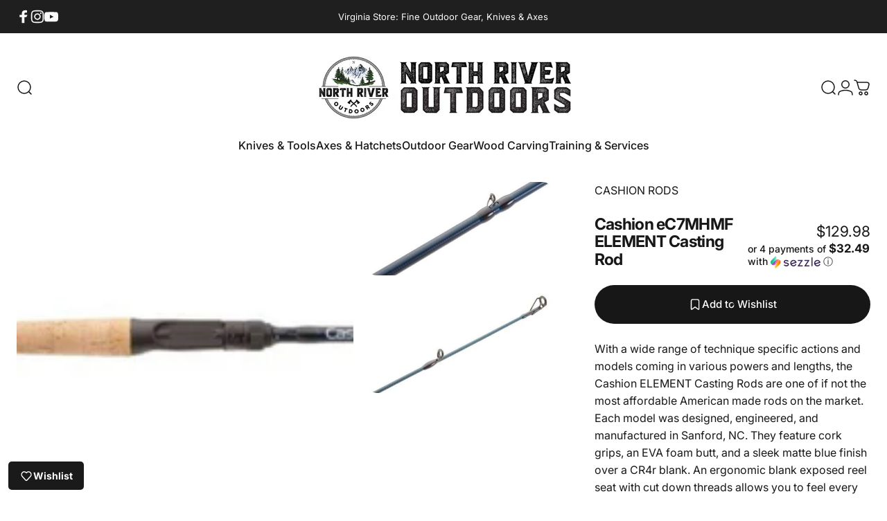

--- FILE ---
content_type: image/svg+xml
request_url: https://cdn.notify-me.io/static/sdk/empty-wishlist.svg
body_size: 445
content:
<svg width="112" height="100" viewBox="0 0 112 100" fill="none" xmlns="http://www.w3.org/2000/svg">
<g clip-path="url(#clip0_17003_44557)">
<path d="M79.966 1.80046C61.4076 1.43762 42.8526 0.868118 24.2963 0.443644C10.9282 0.13785 0 10.9289 0 24.3005V78.7397C0 83.5996 3.96087 87.5389 8.8473 87.5389H103.153C108.039 87.5389 112 83.5996 112 78.7397V26.1389C112 12.884 101.254 2.14589 88.0011 1.93657C85.3227 1.89427 82.6443 1.84632 79.966 1.79369V1.80046Z" fill="url(#paint0_radial_17003_44557)"/>
<path d="M16.8711 100H74.889V28.2997H24.7724L16.8711 100Z" fill="#F5EFC8"/>
<path d="M74.8887 28.2997L83.1779 31.1696L95.1354 100H74.8887V28.2997Z" fill="#E0DDBB"/>
<path d="M83.1791 31.1696L79.7695 29.9851L83.6623 86.9162L86.6228 100H95.1366L83.1791 31.1696Z" fill="#F3EAC6"/>
<path d="M61.883 36.1107C62.4656 36.1107 62.9379 35.4683 62.9379 34.6758C62.9379 33.8833 62.4656 33.2408 61.883 33.2408C61.3004 33.2408 60.8281 33.8833 60.8281 34.6758C60.8281 35.4683 61.3004 36.1107 61.883 36.1107Z" fill="#D7D2AB"/>
<path d="M83.6611 86.9161L74.8887 99.9999H95.1354L83.6611 86.9161Z" fill="#D7D2AB"/>
<path d="M38.1994 36.1107C38.782 36.1107 39.2543 35.4683 39.2543 34.6758C39.2543 33.8833 38.782 33.2408 38.1994 33.2408C37.6168 33.2408 37.1445 33.8833 37.1445 34.6758C37.1445 35.4683 37.6168 36.1107 38.1994 36.1107Z" fill="#D7D2AB"/>
<path d="M48.7483 55.8819C46.4208 55.8819 44.4132 55.0291 42.7662 53.3437C37.3625 47.8137 37.6552 35.1901 37.6688 34.6554C37.6756 34.3644 37.9342 34.1342 38.22 34.141C38.5127 34.1478 38.7441 34.3914 38.7373 34.6893C38.7373 34.8179 38.4378 47.4008 43.5352 52.6059C44.9712 54.0747 46.7271 54.8192 48.7483 54.8192C59.2698 54.8192 61.3319 34.8246 61.3523 34.6216C61.3796 34.3305 61.6382 34.1207 61.9376 34.141C62.2303 34.1681 62.448 34.4321 62.4208 34.7231C62.4004 34.9397 61.89 40.023 59.998 45.1942C57.4391 52.1862 53.5463 55.8819 48.7551 55.8819H48.7483Z" fill="white"/>
</g>
<defs>
<radialGradient id="paint0_radial_17003_44557" cx="0" cy="0" r="1" gradientUnits="userSpaceOnUse" gradientTransform="translate(107.387 80.3343) rotate(4.65469) scale(88.7965 77.722)">
<stop stop-color="#A4B4D4"/>
<stop offset="1" stop-color="#DEDEDE" stop-opacity="0"/>
</radialGradient>
<clipPath id="clip0_17003_44557">
<rect width="112" height="100" fill="white"/>
</clipPath>
</defs>
</svg>


--- FILE ---
content_type: text/javascript
request_url: https://www.northriveroutdoors.com/cdn/shop/t/92/assets/theme.aio.min.js?v=65209003125940773251760133953
body_size: 29814
content:
/*
Generated time: July 29, 2025 01:03
This file was created by the app developer. Feel free to contact the original developer with any questions. It was minified (compressed) by AVADA. AVADA do NOT own this script.
*/
window.theme=window.theme||{},window.Shopify=window.Shopify||{},theme.config={hasSessionStorage:!0,hasLocalStorage:!0,mqlSmall:!1,mediaQuerySmall:"screen and (max-width: 767px)",motionReduced:window.matchMedia("(prefers-reduced-motion: reduce)").matches,isTouch:"ontouchstart"in window||0<navigator.MaxTouchPoints||0<navigator.msMaxTouchPoints,rtl:"rtl"===document.documentElement.getAttribute("dir")},theme.supportsPassive=!1;try{let t=Object.defineProperty({},"passive",{get:function(){theme.supportsPassive=!0}});window.addEventListener("testPassive",null,t),window.removeEventListener("testPassive",null,t)}catch(t){}document.documentElement.classList.add(theme.config.isTouch?"touch":"no-touch"),console.log(theme.settings.themeName+" theme ("+theme.settings.themeVersion+") by RoarTheme | Learn more at https://roartheme.co"),function(){theme.DOMready=function(t){"loading"!=document.readyState?t():document.addEventListener("DOMContentLoaded",t)},theme.headerGroup={rounded:()=>Array.from(document.querySelectorAll(".shopify-section-group-header-group .section--rounded")),sections:()=>Array.from(document.querySelectorAll(".shopify-section-group-header-group")),init:()=>{let i=null,s=theme.headerGroup.rounded(),n=theme.headerGroup.sections();n.forEach((t,e)=>{t=t.querySelector(".section");t&&(t.classList.remove("section--next-rounded"),t.classList.remove("section--first-rounded"),t.classList.remove("section--last-rounded"),t.classList.contains("section--rounded")&&(0===e&&t.classList.add("section--first-rounded"),e===s.length-1&&t.classList.add("section--last-rounded"),i)&&i.classList.contains("section--rounded")&&i.classList.add("section--next-rounded"),e===n.length-1&&(e=document.querySelector(".main-content .shopify-section:first-child .section"))&&e.classList.contains("section--rounded")&&t.classList.add("section--next-rounded"),i=t)})}},theme.a11y={trapFocusHandlers:{},getFocusableElements:t=>Array.from(t.querySelectorAll('summary, a[href], button:enabled, [tabindex]:not([tabindex^="-"]), [draggable], area, input:not([type=hidden]):enabled, select:enabled, textarea:enabled, object, iframe')),trapFocus:(e,t=e)=>{var i=theme.a11y.getFocusableElements(e);let s=i[0],n=i[i.length-1];theme.a11y.removeTrapFocus(),theme.a11y.trapFocusHandlers.focusin=t=>{t.target!==e&&t.target!==n&&t.target!==s||document.addEventListener("keydown",theme.a11y.trapFocusHandlers.keydown)},theme.a11y.trapFocusHandlers.focusout=function(){document.removeEventListener("keydown",theme.a11y.trapFocusHandlers.keydown)},theme.a11y.trapFocusHandlers.keydown=function(t){"TAB"===t.code.toUpperCase()&&(t.target!==n||t.shiftKey||(t.preventDefault(),s.focus()),t.target===e||t.target===s)&&t.shiftKey&&(t.preventDefault(),n.focus())},document.addEventListener("focusout",theme.a11y.trapFocusHandlers.focusout),document.addEventListener("focusin",theme.a11y.trapFocusHandlers.focusin),t.focus(),"INPUT"===t.tagName&&["search","text","email","url"].includes(t.type)&&t.value&&t.setSelectionRange(0,t.value.length)},removeTrapFocus:(t=null)=>{document.removeEventListener("focusin",theme.a11y.trapFocusHandlers.focusin),document.removeEventListener("focusout",theme.a11y.trapFocusHandlers.focusout),document.removeEventListener("keydown",theme.a11y.trapFocusHandlers.keydown),t&&"function"==typeof t.focus&&t.focus()}},theme.utils={throttle:i=>{let s=null,n;var t=(...t)=>{var e;n=t,null===s&&(s=requestAnimationFrame((e=this,()=>{s=null,i.apply(e,n)})))};return t.cancel=()=>{cancelAnimationFrame(s),s=null},t},debounce:(e,i)=>{let s;return(...t)=>{clearTimeout(s),s=setTimeout(()=>e.apply(this,t),i)}},waitForEvent:(s,n)=>new Promise(e=>{let i=t=>{t.target===s&&(s.removeEventListener(n,i),e(t))};s.addEventListener(n,i)}),fetchConfig:(t="json",e="POST")=>({method:e,headers:{"Content-Type":"application/json",Accept:"application/"+t}}),postLink:(t,e)=>{var i,s=(e=e||{}).method||"post",n=e.parameters||{},r=document.createElement("form");for(i in r.setAttribute("method",s),r.setAttribute("action",t),n){var o=document.createElement("input");o.setAttribute("type","hidden"),o.setAttribute("name",i),o.setAttribute("value",n[i]),r.appendChild(o)}document.body.appendChild(r),r.submit(),document.body.removeChild(r)},postLink2:(t,e)=>{var i,s=(e=e||{}).method||"post",n=e.parameters||{},r=document.createElement("form");for(i in r.setAttribute("method",s),r.setAttribute("action",t),n)if("string"==typeof n[i]){var o=document.createElement("input");o.setAttribute("type","hidden"),o.setAttribute("name",i),o.setAttribute("value",n[i]),r.appendChild(o)}else for(var a in n[i])for(var l in n[i][a]){var d=document.createElement("input");d.setAttribute("type","hidden"),d.setAttribute("name",`${i}[${a}][${l}]`),d.setAttribute("value",n[i][a][l]),r.appendChild(d)}document.body.appendChild(r),r.submit(),document.body.removeChild(r)},sectionId:t=>t.hasAttribute("data-section-id")?t.getAttribute("data-section-id"):(t=t.classList.contains("shopify-section")?t:t.closest(".shopify-section")).id.replace("shopify-section-",""),imageLoaded:t=>t?(t=t instanceof Element?[t]:Array.from(t),Promise.all(t.map(e=>new Promise(t=>{"IMG"===e.tagName&&e.complete||!e.offsetParent?t():e.onload=()=>t()})))):Promise.resolve(),visibleMedia:t=>Array.from(t).find(t=>"none"!==window.getComputedStyle(t).display),setScrollbarWidth:()=>{var t=window.innerWidth-document.body.clientWidth;document.documentElement.style.setProperty("--scrollbar-width",`${0<t?t:0}px`)},externalLinksNewTab:()=>{theme.settings.externalLinksNewTab&&document.addEventListener("click",t=>{t="A"===t.target.tagName?t.target:t.target.closest("a");t&&"A"===t.tagName&&window.location.hostname!==new URL(t.href).hostname&&(t.target="_blank")})}},theme.HTMLUpdateUtility={viewTransition:(t,e,i=[],s=[])=>{i?.forEach(t=>t(e));i=document.createElement("div");theme.HTMLUpdateUtility.setInnerHTML(i,e.outerHTML);let n=i.firstChild,r=Date.now();t.querySelectorAll("[id], [form]").forEach(t=>{t.id&&(t.id=t.id+"-"+r),t.form&&t.setAttribute("form",t.form.getAttribute("id")+"-"+r)}),t.parentNode.insertBefore(n,t),t.style.display="none",s?.forEach(t=>t(n)),setTimeout(()=>t.remove(),500)},setInnerHTML:(t,e)=>{t.innerHTML=e,t.querySelectorAll("script").forEach(t=>{let e=document.createElement("script");Array.from(t.attributes).forEach(t=>{e.setAttribute(t.name,t.value)}),e.appendChild(document.createTextNode(t.innerHTML)),t.parentNode.replaceChild(e,t)})}},theme.Currency={formatMoney:(t,e="")=>{"string"==typeof t&&(t=t.replace(".",""));var i=/\{\{\s*(\w+)\s*\}\}/,e=e||window.themeVariables.settings.moneyFormat;function n(t,e){return null==t||t!=t?e:t}function s(t,e,i,s){return e=n(e,2),i=n(i,","),s=n(s,"."),isNaN(t)||null==t?0:(e=(t=(t/100).toFixed(e)).split("."))[0].replace(/(\d)(?=(\d\d\d)+(?!\d))/g,"$1"+i)+(e[1]?s+e[1]:"")}let r="";switch(e.match(i)[1]){case"amount":r=s(t,2);break;case"amount_no_decimals":r=s(t,0);break;case"amount_with_space_separator":r=s(t,2," ",".");break;case"amount_with_comma_separator":r=s(t,2,".",",");break;case"amount_with_apostrophe_separator":r=s(t,2,"'",".");break;case"amount_no_decimals_with_comma_separator":r=s(t,0,".",",");break;case"amount_no_decimals_with_space_separator":r=s(t,0," ");break;case"amount_no_decimals_with_apostrophe_separator":r=s(t,0,"'");break;default:r=s(t,2)}return e.indexOf("with_comma_separator"),e.replace(i,r)}},theme.pubsub={PUB_SUB_EVENTS:{cartUpdate:"cartUpdate",quantityUpdate:"quantityUpdate",variantChange:"variantChange",cartError:"cartError",discountUpdate:"discountUpdate",facetUpdate:"facetUpdate",quantityRules:"quantityRules",quantityBoundries:"quantityBoundries",optionValueSelectionChange:"optionValueSelectionChange"},subscribers:{},subscribe:(t,e)=>(void 0===theme.pubsub.subscribers[t]&&(theme.pubsub.subscribers[t]=[]),theme.pubsub.subscribers[t]=[...theme.pubsub.subscribers[t],e],function(){theme.pubsub.subscribers[t]=theme.pubsub.subscribers[t].filter(t=>t!==e)}),publish:(t,e)=>{theme.pubsub.subscribers[t]&&theme.pubsub.subscribers[t].forEach(t=>{t(e)})}},theme.scrollShadow={Updater:class{constructor(t){this.cb=()=>this.update(t),this.rO=new ResizeObserver(this.cb),this.mO=new MutationObserver(()=>this.on(this.el))}on(t){this.el&&(this.el.removeEventListener("scroll",this.cb),this.rO.disconnect(),this.mO.disconnect()),t&&("TABLE"!==t.nodeName||/scroll|auto/.test(getComputedStyle(t).getPropertyValue("overflow"))||(this.rO.observe(t),t=t.tBodies[0]),t.addEventListener("scroll",this.cb),[t,...t.children].forEach(t=>this.rO.observe(t)),this.mO.observe(t,{childList:!0}),this.el=t)}update(t){var e=this.el.scrollTop,i=this.el.scrollHeight-this.el.offsetHeight-this.el.scrollTop,s=this.el.scrollLeft,n=this.el.scrollWidth-this.el.offsetWidth-this.el.scrollLeft*(theme.config.rtl?-1:1);let r=`--t: ${0<Math.floor(e)?1:0}; --b: ${0<Math.floor(i)?1:0}; --l: ${0<Math.floor(s)?1:0}; --r: ${0<Math.floor(n)?1:0};`;"TBODY"===this.el.nodeName&&(e=this.el.getBoundingClientRect(),i=this.el.parentElement.getBoundingClientRect(),r+=`top: ${e.top-i.top}px; bottom: ${i.bottom-e.bottom}px; left: ${e.left-i.left}px; right: ${i.right-e.right}px;`),requestAnimationFrame(()=>{t.style.cssText=r})}}},theme.cookiesEnabled=function(){let t=navigator.cookieEnabled;return t||(document.cookie="testcookie",t=-1!==document.cookie.indexOf("testcookie")),t},theme.isStorageSupported=function(t){if(window.self!==window.top)return!1;let e;"session"===t&&(e=window.sessionStorage),"local"===t&&(e=window.localStorage);try{return e.setItem("test","1"),e.removeItem("test"),!0}catch(t){return!1}},theme.getElementWidth=function(t,e){var t=window.getComputedStyle(t),i=document.createElement("span"),t=(i.style.fontFamily=t.fontFamily,i.style.fontSize=t.fontSize,i.style.fontWeight=t.fontWeight,i.style.visibility="hidden",i.style.position="absolute",i.innerHTML=e,document.body.appendChild(i),i.getBoundingClientRect().width);return i.remove(),t},theme.HoverButton=class{constructor(t){this.container=t}get btnFill(){return this.container.querySelector("[data-fill]")}load(){theme.config.isTouch||"none"===document.body.getAttribute("data-button-hover")||(this.container.addEventListener("mouseenter",this.onEnterHandler.bind(this)),this.container.addEventListener("mouseleave",this.onLeaveHandler.bind(this)))}onEnterHandler(){this.btnFill&&Motion.animate(this.btnFill,{y:["76%","0%"]},{duration:.6})}onLeaveHandler(){this.btnFill&&Motion.animate(this.btnFill,{y:"-76%"},{duration:.6})}unload(){}},theme.MagnetButton=(()=>{let e={magnet:10};return class{constructor(t){this.container=t,this.magnet=t.hasAttribute("data-magnet")?parseInt(t.getAttribute("data-magnet")):e.magnet}get btnText(){return this.container.querySelector("[data-text]")}get bounding(){return this.container.getBoundingClientRect()}load(){theme.config.isTouch||"none"===document.body.getAttribute("data-button-hover")||(this.container.addEventListener("mousemove",this.onMoveHandler.bind(this)),this.container.addEventListener("mouseleave",this.onLeaveHandler.bind(this)))}onMoveHandler(t){theme.config.motionReduced||0!==this.magnet&&(this.btnText?Motion.animate(this.btnText,{x:((t.clientX-this.bounding.left)/this.container.offsetWidth-.5)*this.magnet,y:((t.clientY-this.bounding.top)/this.container.offsetHeight-.5)*this.magnet},{duration:1.5,easing:Motion.spring()}):Motion.animate(this.container,{x:((t.clientX-this.bounding.left)/this.container.offsetWidth-.5)*this.magnet,y:((t.clientY-this.bounding.top)/this.container.offsetHeight-.5)*this.magnet},{duration:1.5,easing:Motion.spring()}))}onLeaveHandler(){theme.config.motionReduced||0!==this.magnet&&(this.btnText?Motion.animate(this.btnText,{x:0,y:0},{duration:1.5,easing:Motion.spring()}):Motion.animate(this.container,{x:0,y:0},{duration:1.5,easing:Motion.spring()}))}unload(){}}})(),theme.RevealButton=(()=>{let e={magnet:25};return class{constructor(t){this.container=t,this.magnet=t.hasAttribute("data-magnet")?parseInt(t.getAttribute("data-magnet")):e.magnet}get btnText(){return this.container.querySelector("[data-text]")}get btnReveal(){return this.container.querySelector("[data-reveal]")}get bounding(){return this.container.getBoundingClientRect()}load(){theme.config.isTouch||(this.container.addEventListener("mousemove",this.onMoveHandler.bind(this)),this.container.addEventListener("mouseleave",this.onLeaveHandler.bind(this)))}onMoveHandler(t){this.btnReveal?Motion.animate(this.btnReveal,{opacity:1,x:((t.clientX-this.bounding.left)/this.container.offsetWidth-.5)*this.magnet,y:((t.clientY-this.bounding.top)/this.container.offsetHeight-.5)*this.magnet},{duration:.2,easing:"steps(2, start)"}):this.btnText?Motion.animate(this.btnText,{x:((t.clientX-this.bounding.left)/this.container.offsetWidth-.5)*this.magnet,y:((t.clientY-this.bounding.top)/this.container.offsetHeight-.5)*this.magnet},{duration:1.5,easing:Motion.spring()}):Motion.animate(this.container,{x:((t.clientX-this.bounding.left)/this.container.offsetWidth-.5)*this.magnet,y:((t.clientY-this.bounding.top)/this.container.offsetHeight-.5)*this.magnet},{duration:1.5,easing:Motion.spring()})}onLeaveHandler(){this.btnReveal?Motion.animate(this.btnReveal,{x:0,y:0,opacity:0},{duration:.2,easing:[.61,1,.88,1]}):this.btnText?Motion.animate(this.btnText,{x:0,y:0},{duration:1.5,easing:Motion.spring()}):Motion.animate(this.container,{x:0,y:0},{duration:1.5,easing:Motion.spring()})}unload(){}}})(),theme.Animation=class{constructor(t){this.container=t}get immediate(){return this.container.hasAttribute("data-immediate")}get media(){return Array.from(this.container.querySelectorAll("img, iframe, svg, g-map"))}get type(){return this.container.hasAttribute("data-animate")?this.container.getAttribute("data-animate"):"fade-up"}get delay(){return this.container.hasAttribute("data-animate-delay")?parseInt(this.container.getAttribute("data-animate-delay"))/1e3:0}get paused(){return this.container.hasAttribute("paused")}beforeLoad(){if("none"!==this.type&&!this.paused)switch(this.type){case"fade-in":Motion.animate(this.container,{opacity:0},{duration:0});break;case"fade-up":Motion.animate(this.container,{transform:"translateY(min(2rem, 90%))",opacity:0},{duration:0});break;case"fade-up-large":Motion.animate(this.container,{transform:"translateY(90%)",opacity:0},{duration:0});break;case"zoom-out":Motion.animate(this.container,{transform:"scale(1.3)"},{duration:0})}}async load(){if("none"!==this.type&&!this.paused){switch(this.type){case"fade-in":await Motion.animate(this.container,{opacity:1},{duration:1.5,delay:this.delay,easing:[.16,1,.3,1]}).finished;break;case"fade-up":await Motion.animate(this.container,{transform:"translateY(0)",opacity:1},{duration:1.5,delay:this.delay,easing:[.16,1,.3,1]}).finished;break;case"fade-up-large":await Motion.animate(this.container,{transform:"translateY(0)",opacity:1},{duration:1,delay:this.delay,easing:[.16,1,.3,1]}).finished;break;case"zoom-out":await Motion.animate(this.container,{transform:"scale(1)"},{duration:1.3,delay:this.delay,easing:[.16,1,.3,1]}).finished}this.container.classList.add("animate")}}async reset(t){if("none"!==this.type){switch(this.type){case"fade-in":await Motion.animate(this.container,{opacity:0},{duration:t||1.5,delay:this.delay,easing:t?"none":[.16,1,.3,1]}).finished;break;case"fade-up":await Motion.animate(this.container,{transform:"translateY(max(-2rem, -90%))",opacity:0},{duration:t||1.5,delay:this.delay,easing:t?"none":[.16,1,.3,1]}).finished;break;case"fade-up-large":await Motion.animate(this.container,{transform:"translateY(-90%)",opacity:0},{duration:t||1,delay:this.delay,easing:t?"none":[.16,1,.3,1]}).finished;break;case"zoom-out":await Motion.animate(this.container,{transform:"scale(0)"},{duration:t||1.3,delay:this.delay,easing:t?"none":[.16,1,.3,1]}).finished}this.container.classList.remove("animate")}}reload(){"none"!==this.type&&(this.container.removeAttribute("paused"),this.beforeLoad(),this.load())}unload(){}},theme.Carousel=class{constructor(t,e,i){this.container=t,this.options=e,this.prevButton=i.previous,this.nextButton=i.next}load(){this.slider=new Flickity(this.container,this.options),this.prevButton.addEventListener("click",this.onPrevButtonClick.bind(this)),this.nextButton.addEventListener("click",this.onNextButtonClick.bind(this)),this.slider.on("dragStart",this.onDragStartHandler.bind(this)),this.slider.on("select",this.onSelectHandler.bind(this))}onDragStartHandler(){this.prevRemoveTransform(),this.nextRemoveTransform()}onSelectHandler(){this.slider.slides[this.slider.selectedIndex-1]?this.slider.slides[this.slider.selectedIndex+1]?(this.prevButton.disabled=!1,this.nextButton.disabled=!1):(this.prevButton.disabled=!1,this.nextButton.disabled=!0):(this.prevButton.disabled=!0,this.nextButton.disabled=!1)}onPrevButtonClick(t){t.preventDefault(),this.slider.previous(),this.nextRemoveTransform()}onNextButtonClick(t){t.preventDefault(),this.slider.next(),this.prevRemoveTransform()}prevRemoveTransform(){this.prevButton.style.transform=null,this.prevButton.querySelector("[data-fill]").style.transform=null}nextRemoveTransform(){this.nextButton.style.transform=null,this.nextButton.querySelector("[data-fill]").style.transform=null}unload(){}},theme.initWhenVisible=class{constructor(t,e=5e3){this.callback=t,this.triggered=!1,this.timeoutId=null,this.interactionEvents=["click","mousemove","keydown","touchstart","touchmove","wheel"],this.handleInteraction=this.handleInteraction.bind(this),this.interactionEvents.forEach(t=>{window.addEventListener(t,this.handleInteraction,{passive:!0})}),this.timeoutId=setTimeout(()=>{this.triggered||this.handleInteraction({type:"timeout"})},e)}handleInteraction(t){this.triggered||(this.triggered=!0,this.callback(t),this.cleanup())}cleanup(){this.interactionEvents.forEach(t=>{window.removeEventListener(t,this.handleInteraction,{passive:!0})}),clearTimeout(this.timeoutId),this.timeoutId=null,this.callback=null}},new theme.initWhenVisible(()=>{document.body.removeAttribute("data-page-rendering")}),theme.windowWidth=window.innerWidth,window.addEventListener("resize",()=>{var t=window.innerWidth;t!==theme.windowWidth&&(theme.windowWidth=t,document.dispatchEvent(new CustomEvent("window:resize")))}),theme.DOMready(theme.headerGroup.init),theme.DOMready(theme.utils.setScrollbarWidth),theme.DOMready(theme.utils.externalLinksNewTab),document.addEventListener("window:resize",theme.utils.throttle(theme.utils.setScrollbarWidth)),theme.config.hasSessionStorage=theme.isStorageSupported("session"),theme.config.hasLocalStorage=theme.isStorageSupported("local");var t=window.matchMedia(theme.config.mediaQuerySmall);theme.config.mqlSmall=t.matches,t.onchange=t=>{t.matches?(theme.config.mqlSmall=!0,document.dispatchEvent(new CustomEvent("matchSmall"))):(theme.config.mqlSmall=!1,document.dispatchEvent(new CustomEvent("unmatchSmall")))},window.addEventListener("DOMContentLoaded",()=>{document.body.classList.add("loaded"),document.dispatchEvent(new CustomEvent("page:loaded"))}),window.addEventListener("pageshow",t=>{t.persisted&&document.body.classList.remove("unloading")}),window.addEventListener("beforeunload",()=>{document.body.classList.add("unloading")})}(),new theme.initWhenVisible(()=>{var i,s=!1;document.body.addEventListener("touchstart",function(t){if(!t.target.closest(".flickity-slider"))return s=!1;s=!0,i={x:t.touches[0].pageX,y:t.touches[0].pageY}},!!theme.supportsPassive&&{passive:!0}),document.body.addEventListener("touchmove",function(t){var e;s&&t.cancelable&&(e={x:t.touches[0].pageX-i.x,y:t.touches[0].pageY-i.y},Math.abs(e.x)>Flickity.defaults.dragThreshold)&&t.preventDefault()},!!theme.supportsPassive&&{passive:!1})});class LoadingBar extends HTMLElement{constructor(){super(),document.addEventListener("page:loaded",()=>{Motion.animate(this,{opacity:0},{duration:1}).finished.then(()=>{this.hidden=!0})})}}customElements.define("loading-bar",LoadingBar);class MouseCursor extends HTMLElement{constructor(){super(),theme.config.isTouch||(this.config={posX:0,posY:0},document.addEventListener("mousemove",t=>{this.config.posX+=(t.clientX-this.config.posX)/4,this.config.posY+=(t.clientY-this.config.posY)/4,this.style.setProperty("--x",this.config.posX+"px"),this.style.setProperty("--y",this.config.posY+"px")}))}}customElements.define("mouse-cursor",MouseCursor);class CustomHeader extends HTMLElement{constructor(){super()}get allowTransparent(){return!!document.querySelector(".shopify-section:first-child [allow-transparent-header]")}get headerSection(){return document.querySelector(".header-section")}connectedCallback(){var t;this.init(),window.ResizeObserver&&new ResizeObserver(this.setHeight.bind(this)).observe(this),Shopify.designMode&&((t=this.closest(".shopify-section")).addEventListener("shopify:section:load",this.init.bind(this)),t.addEventListener("shopify:section:unload",this.init.bind(this)),t.addEventListener("shopify:section:reorder",this.init.bind(this)))}init(){this.setHeight(),this.allowTransparent?(this.headerSection.classList.add("header-transparent"),this.headerSection.classList.add("no-animate"),setTimeout(()=>{this.headerSection.classList.remove("no-animate")},500)):this.headerSection.classList.remove("header-transparent")}setHeight(){requestAnimationFrame(()=>{document.documentElement.style.setProperty("--header-height",Math.round(this.clientHeight)+"px"),this.classList.contains("header--center")&&0===document.documentElement.style.getPropertyValue("--header-nav-height").length&&document.documentElement.style.setProperty("--header-nav-height",Math.round(document.getElementById("MenuToggle")?.clientHeight)+"px")})}}customElements.define("custom-header",CustomHeader,{extends:"header"});class StickyHeader extends CustomHeader{constructor(){super()}get isAlwaysSticky(){return"always"===this.getAttribute("data-sticky-type")}connectedCallback(){super.connectedCallback(),this.currentScrollTop=0,this.firstScrollTop=window.scrollY,this.headerBounds=this.headerSection.getBoundingClientRect(),this.beforeInit()}beforeInit(){this.headerSection.classList.add("header-sticky"),this.headerSection.setAttribute("data-sticky-type",this.getAttribute("data-sticky-type")),this.isAlwaysSticky&&this.headerSection.classList.add("header-sticky"),window.addEventListener("scroll",theme.utils.throttle(this.onScrollHandler.bind(this)),!1)}onScrollHandler(){var t=window.scrollY;t>this.headerBounds.top+this.firstScrollTop+this.headerBounds.height?(this.headerSection.classList.add("header-scrolled"),document.documentElement.style.setProperty("--sticky-header-height",Math.round(this.clientHeight)+"px"),document.dispatchEvent(new CustomEvent("header:scrolled",{bubbles:!0,detail:{scrolled:!0}})),t>this.headerBounds.top+this.firstScrollTop+2*this.headerBounds.height&&(this.headerSection.classList.add("header-nav-scrolled"),this.headerSection.querySelectorAll("details").forEach(t=>{t.hasAttribute("open")&&(t.open=!1)}))):(this.headerSection.classList.remove("header-scrolled"),this.headerSection.classList.remove("header-nav-scrolled"),document.dispatchEvent(new CustomEvent("header:scrolled",{bubbles:!0,detail:{scrolled:!1}}))),t>this.headerBounds.bottom+this.firstScrollTop+100&&t>this.currentScrollTop?this.headerSection.classList.add("header-hidden"):this.headerSection.classList.remove("header-hidden"),this.currentScrollTop=t}}customElements.define("sticky-header",StickyHeader,{extends:"header"});class RevealLink extends HTMLAnchorElement{constructor(){super(),this.revealButton=new theme.RevealButton(this),this.revealButton.load()}}customElements.define("reveal-link",RevealLink,{extends:"a"});class HoverLink extends HTMLAnchorElement{constructor(){super(),this.hoverButton=new theme.HoverButton(this),this.hoverButton.load()}}customElements.define("hover-link",HoverLink,{extends:"a"});class MagnetLink extends HoverLink{constructor(){super(),this.magnetButton=new theme.MagnetButton(this),this.magnetButton.load()}}customElements.define("magnet-link",MagnetLink,{extends:"a"});class HoverButton extends HTMLButtonElement{constructor(){super(),this.hoverButton=new theme.HoverButton(this),this.hoverButton.load(),"submit"===this.type&&this.form&&this.form.addEventListener("submit",()=>this.setAttribute("aria-busy","true")),window.addEventListener("pageshow",()=>this.removeAttribute("aria-busy")),Motion.inView(this,this.init.bind(this))}static get observedAttributes(){return["aria-busy"]}get contentElement(){return this._contentElement=this._contentElement||this.querySelector(".btn-text")}get animationElement(){return this._animationElement=this._animationElement||document.createRange().createContextualFragment(`
      <span class="btn-loader">
        <span></span>
        <span></span>
        <span></span>
      </span>
    `).firstElementChild}get controlledElement(){return this.hasAttribute("aria-controls")?document.getElementById(this.getAttribute("aria-controls")):null}init(){this.append(this.animationElement)}async attributeChangedCallback(t,e,i){"true"===i?(Motion.timeline([[this.contentElement,{opacity:0},{duration:.15}],[this.animationElement,{opacity:1},{duration:.15}]]),Motion.animate(this.animationElement.children,{transform:["scale(1.6)","scale(0.6)"]},{duration:.35,delay:Motion.stagger(.175),direction:"alternate",repeat:1/0})):Motion.timeline([[this.animationElement,{opacity:0},{duration:.15}],[this.contentElement,{opacity:1},{duration:.15}]])}}customElements.define("hover-button",HoverButton,{extends:"button"});class MagnetButton extends HoverButton{constructor(){super(),this.magnetButton=new theme.MagnetButton(this),this.magnetButton.load()}}customElements.define("magnet-button",MagnetButton,{extends:"button"});class HoverElement extends HTMLElement{constructor(){super(),this.hoverButton=new theme.HoverButton(this),this.hoverButton.load()}}customElements.define("hover-element",HoverElement);class MagnetElement extends HoverElement{constructor(){super(),this.magnetButton=new theme.MagnetButton(this),this.magnetButton.load()}}customElements.define("magnet-element",MagnetElement);class AnimateElement extends HTMLElement{constructor(){super()}connectedCallback(){theme.config.motionReduced||(this.animation=new theme.Animation(this),this.animation.beforeLoad(),Motion.inView(this,async()=>{!this.immediate&&this.media&&await theme.utils.imageLoaded(this.media),this.animation.load()}))}reset(){this.animation?.reset()}refresh(){this.animation?.reload()}}customElements.define("animate-element",AnimateElement);class AnimatePicture extends HTMLPictureElement{constructor(){super()}connectedCallback(){theme.config.motionReduced||(this.animation=new theme.Animation(this),this.animation.beforeLoad(),Motion.inView(this,async()=>{!this.immediate&&this.media&&await theme.utils.imageLoaded(this.media),this.animation.load()}))}}customElements.define("animate-picture",AnimatePicture,{extends:"picture"});class AnnouncementBar extends HTMLElement{constructor(){super(),this.selectedIndex=this.selectedIndex,!theme.config.isTouch||Shopify.designMode?Motion.inView(this,this.init.bind(this),{margin:"200px 0px 200px 0px"}):new theme.initWhenVisible(this.init.bind(this))}static get observedAttributes(){return["selected-index"]}get selectedIndex(){return parseInt(this.getAttribute("selected-index"))||0}set selectedIndex(t){this.setAttribute("selected-index",Math.min(Math.max(t,0),this.items.length-1).toString())}get items(){return this._items=this._items||Array.from(this.children)}get autoplay(){return this.hasAttribute("autoplay")}get speed(){return this.hasAttribute("autoplay")?1e3*parseInt(this.getAttribute("autoplay-speed")):5e3}init(){this.initialized||(this.initialized=!0,1<this.items.length&&(this.slider=new Flickity(this,{accessibility:!1,fade:!0,pageDots:!1,prevNextButtons:!1,wrapAround:!0,rightToLeft:theme.config.rtl,autoPlay:!!this.autoplay&&this.speed,on:{ready:function(){setTimeout(()=>this.element.setAttribute("loaded",""))}}}),this.slider.on("change",this.onChange.bind(this)),this.addEventListener("slider:previous",()=>this.slider.previous()),this.addEventListener("slider:next",()=>this.slider.next()),this.addEventListener("slider:play",()=>this.slider.playPlayer()),this.addEventListener("slider:pause",()=>this.slider.pausePlayer()),Shopify.designMode)&&this.addEventListener("shopify:block:select",t=>this.slider.select(this.items.indexOf(t.target))))}disconnectedCallback(){this.slider&&this.slider.destroy()}attributeChangedCallback(t,e,i){"selected-index"===t&&null!==e&&e!==i&&(t="button, [href]",e=this.items[parseInt(e)],i=this.items[parseInt(i)],e.querySelectorAll(t).forEach(t=>{t.setAttribute("tabindex","-1")}),i.querySelectorAll(t).forEach(t=>{t.removeAttribute("tabindex")}))}onChange(){this.selectedIndex=this.slider.selectedIndex,this.dispatchEvent(new CustomEvent("slider:change",{bubbles:!0,detail:{currentPage:this.slider.selectedIndex}}))}}customElements.define("announcement-bar",AnnouncementBar);class AccordionsDetails extends HTMLElement{constructor(){super(),this.addEventListener("toggle",this.onToggle)}get items(){return this._items=this._items||Array.from(this.querySelectorAll('details[is="accordion-details"]'))}onToggle(t){let{current:e,open:i}=t.detail;if(this.items.forEach(t=>{t!==e&&t.close()}),i){let t=0;!theme.config.mqlSmall&&document.querySelector("header.header")&&(t=Math.round(document.querySelector("header.header").clientHeight)),setTimeout(()=>{window.scrollTo({top:e.getBoundingClientRect().top+window.scrollY-t,behavior:theme.config.motionReduced?"auto":"smooth"})},250)}}}customElements.define("accordions-details",AccordionsDetails);class AccordionDetails extends HTMLDetailsElement{constructor(){super(),this._open=this.hasAttribute("open"),this.summaryElement=this.querySelector("summary"),this.contentElement=this.querySelector("summary + *"),this.setAttribute("aria-expanded",this._open?"true":"false"),this.summaryElement.addEventListener("click",this.onSummaryClick.bind(this)),Shopify.designMode&&(this.addEventListener("shopify:block:select",()=>{this.designModeActive&&(this.open=!0)}),this.addEventListener("shopify:block:deselect",()=>{this.designModeActive&&(this.open=!1)}))}get designModeActive(){return!0}get controlledElement(){return this.closest("accordions-details")}static get observedAttributes(){return["open"]}attributeChangedCallback(t,e,i){"open"===t&&this.setAttribute("aria-expanded",""===i?"true":"false")}get open(){return this._open}set open(t){t!==this._open&&(this._open=t,this.isConnected?this.transition(t):t?this.setAttribute("open",""):this.removeAttribute("open")),this.setAttribute("aria-expanded",t?"true":"false"),this.dispatchEventHandler()}onSummaryClick(t){t.preventDefault(),this.open=!this.open}close(){this._open=!1,this.transition(!1)}async transition(t){this.style.overflow="hidden",t?(this.setAttribute("open",""),await Motion.timeline([[this,{height:[this.summaryElement.clientHeight+"px",this.scrollHeight+"px"]},{duration:.25,easing:"ease"}],[this.contentElement,{opacity:[0,1],transform:["translateY(10px)","translateY(0)"]},{duration:.15,at:"-0.1"}]]).finished):(await Motion.timeline([[this.contentElement,{opacity:0},{duration:.15}],[this,{height:[this.clientHeight+"px",this.summaryElement.clientHeight+"px"]},{duration:.25,at:"<",easing:"ease"}]]).finished,this.removeAttribute("open")),this.style.height="auto",this.style.overflow="visible"}dispatchEventHandler(){(this.controlledElement??this).dispatchEvent(new CustomEvent("toggle",{bubbles:!0,detail:{current:this,open:this.open}}))}}customElements.define("accordion-details",AccordionDetails,{extends:"details"});class FooterDetails extends AccordionDetails{constructor(){super(),this.load(),document.addEventListener("matchSmall",this.load.bind(this)),document.addEventListener("unmatchSmall",this.load.bind(this))}get designModeActive(){return theme.config.mqlSmall}get openDefault(){return this.hasAttribute("data-opened")}load(){!theme.config.mqlSmall||this.openDefault?this.open=!0:this.open&&!this.openDefault&&(this.open=!1)}}customElements.define("footer-details",FooterDetails,{extends:"details"});class GestureElement extends HTMLElement{constructor(){super(),this.config={thresholdY:Math.max(25,Math.floor(.15*window.innerHeight)),velocityThreshold:10,disregardVelocityThresholdY:Math.floor(.5*this.clientHeight),pressThreshold:8,diagonalSwipes:!1,diagonalLimit:Math.tan(.375*Math.PI),longPressTime:500},this.handlers={panstart:[],panmove:[],panend:[],swipeup:[],swipedown:[],longpress:[]},Motion.inView(this,this.init.bind(this))}init(){this.addEventListener("touchstart",this.onTouchStart.bind(this),!!theme.supportsPassive&&{passive:!0}),this.addEventListener("touchmove",this.onTouchMove.bind(this),!!theme.supportsPassive&&{passive:!0}),this.addEventListener("touchend",this.onTouchEnd.bind(this),!!theme.supportsPassive&&{passive:!0})}on(t,e){if(this.handlers[t])return this.handlers[t].push(e),{type:t,fn:e,cancel:()=>this.off(t,e)}}off(t,e){this.handlers[t]&&-1!==(e=this.handlers[t].indexOf(e))&&this.handlers[t].splice(e,1)}fire(e,i){for(let t=0;t<this.handlers[e].length;t++)this.handlers[e][t](i)}onTouchStart(t){this.thresholdY=this.config.thresholdY,this.disregardVelocityThresholdY=this.config.disregardVelocityThresholdY,this.touchStartY=t.changedTouches[0].screenY,this.touchMoveY=null,this.touchEndY=null,this.swipingDirection=null,this.longPressTimer=setTimeout(()=>this.fire("longpress",t),this.config.longPressTime),this.fire("panstart",t)}onTouchMove(t){var e=t.changedTouches[0].screenY-(this.touchStartY??0),e=(this.velocityY=e-(this.touchMoveY??0),this.touchMoveY=e,Math.abs(this.touchMoveY));this.swipingVertical=e>this.thresholdY,this.swipingDirection=this.swipingVertical?"vertical":"pre-vertical",e>this.config.pressThreshold&&clearTimeout(this.longPressTimer??void 0),this.fire("panmove",t)}onTouchEnd(t){this.touchEndY=t.changedTouches[0].screenY,this.fire("panend",t),clearTimeout(this.longPressTimer??void 0);var e=this.touchEndY-(this.touchStartY??0),i=Math.abs(e);i>this.thresholdY&&(this.swipedVertical=this.config.diagonalSwipes?e<=this.config.diagonalLimit:i>this.thresholdY,this.swipedVertical)&&(e<0?((this.velocityY??0)<-this.config.velocityThreshold||e<-this.disregardVelocityThresholdY)&&this.fire("swipeup",t):((this.velocityY??0)>this.config.velocityThreshold||e>this.disregardVelocityThresholdY)&&this.fire("swipedown",t))}}customElements.define("gesture-element",GestureElement);class OverlayElement extends HTMLElement{constructor(){super(),this.addEventListener("mousemove",this.onMouseMove),this.addEventListener("mouseleave",this.onMouseLeave),this.addEventListener("mousedown",this.onMouseDown),this.addEventListener("mouseup",this.onMouseUp)}get cursor(){return document.querySelector("mouse-cursor")}onMouseMove(){this.cursor.classList.add("active")}onMouseLeave(){this.cursor.classList.remove("active")}onMouseDown(){this.cursor.classList.add("pressed")}onMouseUp(){this.cursor.classList.remove("pressed")}}customElements.define("overlay-element",OverlayElement);let lockLayerCount=new WeakMap;class ModalElement extends HTMLElement{constructor(){super(),this.events={afterHide:"modal:afterHide",afterShow:"modal:afterShow",closeAll:"modal:closeAll"},this.classes={open:"has-modal-open",opening:"has-modal-opening"}}static get observedAttributes(){return["id","open"]}get shouldLock(){return!1}get shouldAppendToBody(){return!1}get shouldCloseAll(){return!1}get open(){return this.hasAttribute("open")}get controls(){return Array.from(document.querySelectorAll(`[aria-controls="${this.id}"]`))}get overlay(){return this._overlay=this._overlay||this.querySelector(".fixed-modal")}get gesture(){return this._gesture=this._gesture||this.querySelector("gesture-element")}get designMode(){return this.hasAttribute("shopify-design-mode")}get focusElement(){return this.querySelector("button")}connectedCallback(){var t;this.abortController=new AbortController,this.controls.forEach(t=>t.addEventListener("click",this.onButtonClick.bind(this),{signal:this.abortController.signal})),document.addEventListener("keyup",t=>"Escape"===t.code&&this.hide(),{signal:this.abortController.signal}),document.addEventListener(this.events.closeAll,()=>this.hide(),{signal:this.abortController.signal}),this.gesture&&(this.gestureConfig={animationFrame:null,moveY:0,maxGestureDistance:0,endPoint:0,layerHeight:null},this.gestureWrap=this.gesture.parentElement,setTimeout(()=>{this.gesture.on("panstart",this.onPanStart.bind(this)),this.gesture.on("panmove",this.onPanMove.bind(this)),this.gesture.on("panend",this.onPanEnd.bind(this))},75)),Shopify.designMode&&this.designMode&&((t=this.closest(".shopify-section")).addEventListener("shopify:section:select",t=>this.show(null,!t.detail.load),{signal:this.abortController.signal}),t.addEventListener("shopify:section:deselect",this.hide.bind(this),{signal:this.abortController.signal}))}disconnectedCallback(){this.abortController?.abort(),Shopify.designMode&&document.body.classList.remove(this.classes.open)}attributeChangedCallback(t,e,i){"open"===t&&(this.controls.forEach(t=>t.setAttribute("aria-expanded",null===i?"false":"true")),null!==e||""!==i&&"immediate"!==i?null!==e&&null===i&&(this.setAttribute("inert",""),(this.hideTransition()||Promise.resolve()).then(()=>{this.afterHide(),this.hasAttribute("inert")&&(this.parentElement===document.body&&this.originalParentBeforeAppend&&(this.originalParentBeforeAppend.appendChild(this),this.originalParentBeforeAppend=null),this.dispatchEvent(new CustomEvent(this.events.afterHide,{bubbles:!0})),this.hidden=!0)})):(this.hidden=!1,this.removeAttribute("inert"),this.originalParentBeforeAppend=null,this.shouldAppendToBody&&this.parentElement!==document.body&&(this.originalParentBeforeAppend=this.parentElement,document.body.append(this)),(this.showTransition("immediate"!==i)||Promise.resolve()).then(()=>{this.afterShow(),this.dispatchEvent(new CustomEvent(this.events.afterShow,{bubbles:!0}))})),this.dispatchEvent(new CustomEvent("toggle",{bubbles:!0})))}onButtonClick(t){t.preventDefault(),this.open?this.hide():this.show(t.currentTarget)}hide(){if(this.open)return this.beforeHide(),this.resetGesture(),this.removeAttribute("open"),theme.utils.waitForEvent(this,this.events.afterHide)}show(t=null,e=!0){if(!this.open)return this.shouldCloseAll&&document.dispatchEvent(new CustomEvent(this.events.closeAll),{bubbles:!0}),this.beforeShow(),this.activeElement=t,this.setAttribute("open",e?"":"immediate"),this.shouldLock&&document.body.classList.add(this.classes.opening),theme.utils.waitForEvent(this,this.events.afterShow)}beforeHide(){}beforeShow(){}afterHide(){setTimeout(()=>{theme.a11y.removeTrapFocus(this.activeElement),this.shouldLock&&(lockLayerCount.set(ModalElement,lockLayerCount.get(ModalElement)-1),document.body.classList.toggle(this.classes.open,0<lockLayerCount.get(ModalElement)))})}afterShow(){theme.a11y.trapFocus(this,this.focusElement),this.shouldLock&&(lockLayerCount.set(ModalElement,lockLayerCount.get(ModalElement)+1),document.body.classList.remove(this.classes.opening),document.body.classList.add(this.classes.open))}showTransition(){return setTimeout(()=>{this.setAttribute("active","")},75),new Promise(t=>{var e=window.getComputedStyle(this.overlay);"none"!==e.transitionProperty&&0<parseFloat(e.transitionDuration)?this.overlay.addEventListener("transitionend",t,{once:!0}):t()})}hideTransition(){return this.removeAttribute("active"),new Promise(t=>{this.overlay.addEventListener("transitionend",t,{once:!0})})}resetGesture(){this.gesture&&(this.gestureWrap.style.transform="",this.gestureWrap.style.transition="",this.overlay.style.opacity="",this.overlay.style.transition="")}onPanStart(){this.removeTransition(this.gestureWrap,"transform"),this.hasAttribute("open")&&(null===this.gestureConfig.layerHeight&&(this.gestureConfig.layerHeight=this.gestureWrap.getBoundingClientRect().height),this.gestureConfig.maxGestureDistance=this.gestureConfig.layerHeight-50,this.gestureConfig.endPoint=.3*this.gestureConfig.layerHeight)}onPanMove(){this.gestureConfig.animationFrame||(this.gestureConfig.animationFrame=requestAnimationFrame(()=>{var t=(t,e,i)=>(i=(i-t)/(e-t),e=0,t=1,Math.min(t,Math.max(e,i)));this.gestureWrap.style.transition="transform .1s linear",this.overlay.style.transition="opacity .1s linear",this.hasAttribute("open")&&(null===this.gestureConfig.layerHeight&&(this.gestureConfig.layerHeight=this.gestureWrap.getBoundingClientRect().height),this.gestureConfig.moveY=this.gesture.touchMoveY,this.gestureConfig.maxGestureDistance=this.gestureConfig.layerHeight-50,0<=this.gestureConfig.moveY?(this.gestureWrap.style.transform=`translateY(${Math.min(this.gestureConfig.moveY,this.gestureConfig.maxGestureDistance)}px)`,this.overlay.style.opacity=t(this.gestureConfig.layerHeight,0,this.gestureConfig.moveY)):(this.gestureWrap.style.transform="translateY(0)",this.gestureWrap.style.transition="",this.overlay.style.opacity="1")),this.gestureConfig.animationFrame=null}))}onPanEnd(){null!==this.gestureConfig.animationFrame&&cancelAnimationFrame(this.gestureConfig.animationFrame),this.gestureConfig.animationFrame=null,this.gestureWrap.style.transition="transform .1s linear",null===this.gestureConfig.layerHeight&&(this.gestureConfig.layerHeight=this.gestureWrap.getBoundingClientRect().height),this.gestureConfig.endPoint=.3*this.gestureConfig.layerHeight,this.hasAttribute("open")&&(this.gestureConfig.moveY=this.gesture.touchMoveY,this.gestureConfig.moveY<this.gestureConfig.endPoint?this.gestureWrap.style.transform="translateY(0)":(this.gestureWrap.style.transform=`translateY(${this.gestureConfig.layerHeight}px)`,this.gestureWrap.addEventListener(this.whichTransitionEvent(),()=>{this.hide()},{once:!0})))}removeTransition(t,e){var i,e=t.style.transition.match(new RegExp("(?:^|,)\\s*"+e+"(?:$|\\s|,)[^,]*","i"));e&&((i=t.style.transition.split("")).splice(e.index,e[0].length),t.style.transition=i.join(""))}whichTransitionEvent(){let t;var e=document.createElement("fakeelement"),i={WebkitTransition:"webkitTransitionEnd",MozTransition:"transitionend",MSTransition:"msTransitionEnd",OTransition:"oTransitionEnd",transition:"transitionEnd"};for(t in i)if(void 0!==e.style[t])return i[t]}}customElements.define("modal-element",ModalElement),lockLayerCount.set(ModalElement,0);class DrawerElement extends ModalElement{constructor(){super(),this.events={afterHide:"drawer:afterHide",afterShow:"drawer:afterShow"}}get shouldLock(){return!0}get shouldAppendToBody(){return!0}}customElements.define("drawer-element",DrawerElement);class MenuDrawer extends DrawerElement{constructor(){super()}get menuItems(){return this._menuItems=this._menuItems||this.querySelectorAll(".drawer__menu:not(.active)>li")}beforeShow(){super.beforeShow(),setTimeout(()=>{Motion.animate(this.menuItems,{transform:["translateX(-20px)","translateX(0)"],opacity:[0,1]},{duration:.6,easing:[.075,.82,.165,1],delay:Motion.stagger(.1)}).finished.then(()=>{this.menuItems.forEach(t=>t.removeAttribute("style"))})},300)}beforeHide(){super.beforeHide(),setTimeout(()=>{this.querySelectorAll("details[is=menu-details]").forEach(t=>{t.onCloseButtonClick()})},300)}}customElements.define("menu-drawer",MenuDrawer);class ShareDrawer extends DrawerElement{constructor(){super()}get menuItems(){return this._menuItems=this._menuItems||this.querySelectorAll(".share-buttons>li")}get urlToShare(){var t=this.querySelector("input[type=hidden]");return t?t.value:document.location.href}connectedCallback(){navigator.share?this.controls.forEach(t=>t.addEventListener("click",this.shareTo.bind(this))):super.connectedCallback()}async shareTo(t){t.preventDefault();try{await navigator.share({url:this.urlToShare,title:document.title})}catch(t){"AbortError"===t.name?console.log("Share canceled by user"):console.error(t)}}beforeShow(){super.beforeShow(),setTimeout(()=>{Motion.animate(this.menuItems,{transform:["translateY(2.5rem)","translateY(0)"],opacity:[0,1]},{duration:.6,easing:[.075,.82,.165,1],delay:Motion.stagger(.1)}).finished.then(()=>{this.menuItems.forEach(t=>t.removeAttribute("style"))})},300)}}customElements.define("share-drawer",ShareDrawer);class BackInStockDrawer extends DrawerElement{constructor(){super(),!theme.config.isTouch||Shopify.designMode?this.init():new theme.initWhenVisible(this.init.bind(this))}get submited(){return null!==this.querySelector(".alert")}init(){this.initialized||(this.initialized=!0,this.submited&&setTimeout(()=>{this.show()},1e3))}}customElements.define("back-in-stock-drawer",BackInStockDrawer);class MenuDetails extends HTMLDetailsElement{constructor(){super(),this.summary.addEventListener("click",this.onSummaryClick.bind(this)),this.closeButton.addEventListener("click",this.onCloseButtonClick.bind(this))}get parent(){return this.closest("[data-parent]")}get summary(){return this.querySelector("summary")}get closeButton(){return this.querySelector("[data-close]")}get focusElement(){return this.summary.nextElementSibling.querySelector("button")}onSummaryClick(t){t.preventDefault(),this.setAttribute("open",""),this.activeElement=t.currentTarget,setTimeout(()=>{this.parent.classList.add("active"),this.classList.add("active"),this.summary.setAttribute("aria-expanded",!0),this.summary.setAttribute("tabindex","-1"),setTimeout(()=>{theme.a11y.trapFocus(this,this.focusElement)},100)},100)}onCloseButtonClick(){this.parent.classList.remove("active"),this.classList.remove("active"),this.summary.setAttribute("aria-expanded",!1),this.summary.removeAttribute("tabindex"),this.closeAnimation()}closeAnimation(){let e,i=t=>{t-(e=void 0===e?t:e)<400?requestAnimationFrame(i):(this.removeAttribute("open"),theme.a11y.removeTrapFocus(this.activeElement))};requestAnimationFrame(i)}}customElements.define("menu-details",MenuDetails,{extends:"details"});class QuantityLabel extends HTMLLabelElement{constructor(){super()}connectedCallback(){this.querySelector(".quantity__rules-cart").append(this.animationElement)}static get observedAttributes(){return["aria-busy"]}get contentElement(){return this._contentElement=this._contentElement||this.querySelector(".quantity-cart")}get animationElement(){return this._animationElement=this._animationElement||document.createRange().createContextualFragment(`
      <span class="btn-loader">
        <span></span>
        <span></span>
        <span></span>
      </span>
    `).firstElementChild}async attributeChangedCallback(t,e,i){"true"===i?(Motion.timeline([[this.contentElement,{opacity:0},{duration:.15}],[this.animationElement,{opacity:1},{duration:.15}]]),Motion.animate(this.animationElement.children,{transform:["scale(1.6)","scale(0.6)"]},{duration:.35,delay:Motion.stagger(.175),direction:"alternate",repeat:1/0})):Motion.timeline([[this.animationElement,{opacity:0},{duration:.15}],[this.contentElement,{opacity:1},{duration:.15}]])}}customElements.define("quantity-label",QuantityLabel,{extends:"label"});class QuantityInput extends HTMLElement{quantityUpdateUnsubscriber=void 0;quantityBoundriesUnsubscriber=void 0;quantityRulesUnsubscriber=void 0;constructor(){super()}get sectionId(){return this.getAttribute("data-section-id")}get productId(){return this.getAttribute("data-product-id")}get input(){return this.querySelector("input")}get value(){return this.input.value}connectedCallback(){this.abortController=new AbortController,this.buttons=Array.from(this.querySelectorAll("button")),this.changeEvent=new Event("change",{bubbles:!0}),this.input.addEventListener("change",this.onInputChange.bind(this)),this.input.addEventListener("focus",()=>setTimeout(()=>this.input.select())),this.buttons.forEach(t=>t.addEventListener("click",this.onButtonClick.bind(this)),{signal:this.abortController.signal}),this.validateQtyRules(),this.quantityUpdateUnsubscriber=theme.pubsub.subscribe(theme.pubsub.PUB_SUB_EVENTS.quantityUpdate,this.validateQtyRules.bind(this)),this.quantityBoundriesUnsubscriber=theme.pubsub.subscribe(theme.pubsub.PUB_SUB_EVENTS.quantityBoundries,this.setQuantityBoundries.bind(this)),this.quantityRulesUnsubscriber=theme.pubsub.subscribe(theme.pubsub.PUB_SUB_EVENTS.quantityRules,this.updateQuantityRules.bind(this))}disconnectedCallback(){this.abortController.abort(),this.quantityUpdateUnsubscriber&&this.quantityUpdateUnsubscriber(),this.quantityBoundriesUnsubscriber&&this.quantityBoundriesUnsubscriber(),this.quantityRulesUnsubscriber&&this.quantityRulesUnsubscriber()}onButtonClick(t){t.preventDefault();var e=this.input.value;"plus"===t.currentTarget.name?parseInt(this.input.getAttribute("data-min"))>parseInt(this.input.step)&&0==this.input.value?this.input.value=this.input.getAttribute("data-min"):this.input.stepUp():this.input.stepDown(),e!==this.input.value&&this.input.dispatchEvent(this.changeEvent),this.input.getAttribute("data-min")===e&&"minus"===t.currentTarget.name&&(this.input.value=parseInt(this.input.min))}onInputChange(){""===this.input.value&&(this.input.value=parseInt(this.input.min)),this.validateQtyRules()}validateQtyRules(){var t,e=parseInt(this.input.value);this.input.min&&(t=this.querySelector('button[name="minus"]'))&&t.toggleAttribute("disabled",parseInt(e)<=parseInt(this.input.min)),this.input.max&&(t=this.querySelector('button[name="plus"]'))&&t.toggleAttribute("disabled",parseInt(e)>=parseInt(this.input.max))}updateQuantityRules({data:{sectionId:t,productId:e,parsedHTML:i}}){if(t===this.sectionId&&e===this.productId){var s,n=i.getElementById(`QuantityForm-${t}-`+this.productId),r=this.closest(`#QuantityForm-${t}-`+this.productId);for(s of[".quantity__input",".quantity__rules",".quantity__label"]){var o,a=r.querySelector(s),l=n.querySelector(s);if(a&&l)if(".quantity__input"===s)for(o of["data-cart-quantity","data-min","data-max","step"]){var d=l.getAttribute(o);null!==d?a.setAttribute(o,d):a.removeAttribute(o)}else a.innerHTML=l.innerHTML}}}setQuantityBoundries({data:{sectionId:e,productId:i}}){if(e===this.sectionId&&i===this.productId){e={cartQuantity:this.input.hasAttribute("data-cart-quantity")?parseInt(this.input.getAttribute("data-cart-quantity")):0,min:this.input.hasAttribute("data-min")?parseInt(this.input.getAttribute("data-min")):1,max:this.input.hasAttribute("data-max")?parseInt(this.input.getAttribute("data-max")):null,step:this.input.hasAttribute("step")?parseInt(this.input.getAttribute("step")):1};let t=e.min;i=null===e.max?e.max:e.max-e.cartQuantity;null!==i&&(t=Math.min(t,i)),e.min<=e.cartQuantity&&(t=Math.min(t,e.step)),this.input.min=t,i?this.input.max=i:this.input.removeAttribute("max"),this.input.value=t,theme.pubsub.publish(theme.pubsub.PUB_SUB_EVENTS.quantityUpdate,void 0)}}reset(){this.input.value=this.input.defaultValue}}customElements.define("quantity-input",QuantityInput);class CartCount extends HTMLElement{constructor(){super()}cartUpdateUnsubscriber=void 0;connectedCallback(){this.cartUpdateUnsubscriber=theme.pubsub.subscribe(theme.pubsub.PUB_SUB_EVENTS.cartUpdate,this.onCartUpdate.bind(this))}disconnectedCallback(){this.cartUpdateUnsubscriber&&this.cartUpdateUnsubscriber()}get itemCount(){return parseInt(this.innerText)}onCartUpdate(t){t.cart.errors||(this.innerText=t.cart.item_count,this.hidden=0===this.itemCount)}}customElements.define("cart-count",CartCount);class RecentlyViewed extends HTMLElement{constructor(){super(),theme.config.hasLocalStorage?Motion.inView(this,this.init.bind(this),{margin:"600px 0px 600px 0px"}):this.hidden=!0}init(){fetch(this.getAttribute("data-url")+this.getQueryString()).then(t=>t.text()).then(t=>{t=(new DOMParser).parseFromString(t,"text/html").querySelector(".shopify-section").querySelector("recently-viewed");t&&t.innerHTML.trim().length?(this.innerHTML=t.innerHTML,this.dispatchEvent(new CustomEvent("recentlyViewed:loaded"))):(this.closest(".recently-section")?.remove(),this.dispatchEvent(new CustomEvent("is-empty")))}).catch(t=>{console.error(t)})}getQueryString(){let t="[]";theme.config.hasLocalStorage&&(t=window.localStorage.getItem(theme.settings.themeName+":recently-viewed")||"[]");var e=new Set(JSON.parse(t));return this.hasAttribute("data-product-id")&&e.delete(parseInt(this.getAttribute("data-product-id"))),Array.from(e.values(),t=>"id:"+t).slice(0,this.hasAttribute("data-limit")?parseInt(this.getAttribute("data-limit")):4).join(" OR ")}}customElements.define("recently-viewed",RecentlyViewed);class ProductRecommendations extends HTMLElement{constructor(){super(),Motion.inView(this,this.init.bind(this),{margin:"600px 0px 600px 0px"})}init(){fetch(this.getAttribute("data-url")).then(t=>t.text()).then(t=>{var t=(new DOMParser).parseFromString(t,"text/html").querySelector(".shopify-section");null!==t&&((t=t.querySelector("product-recommendations"))&&t.innerHTML.trim().length?(this.innerHTML=t.innerHTML,this.dispatchEvent(new CustomEvent("recommendations:loaded"))):(this.setAttribute("hidden",""),this.closest(".recommendations-section")?.remove(),this.dispatchEvent(new CustomEvent("is-empty"))))}).catch(t=>{console.error(t)})}}customElements.define("product-recommendations",ProductRecommendations);class ProductComplementary extends HTMLElement{constructor(){super(),this.selectedIndex=this.selectedIndex}static get observedAttributes(){return["selected-index"]}get selectedIndex(){return parseInt(this.getAttribute("selected-index"))||0}set selectedIndex(t){this.setAttribute("selected-index",Math.min(Math.max(t,0),this.items.length-1).toString())}get items(){return this._items=this._items||Array.from(this.children)}get container(){return this.closest("product-recommendations")}get prevButton(){return this.container.querySelector("[data-prev-button]")}get nextButton(){return this.container.querySelector("[data-next-button]")}connectedCallback(){this.innerHTML.trim().length?this.classList.contains("flickity")&&(this.carousel=new theme.Carousel(this,{accessibility:!1,prevNextButtons:!1,adaptiveHeight:!0,pageDots:!1,contain:!0,cellAlign:"center",rightToLeft:theme.config.rtl},{previous:this.prevButton,next:this.nextButton}),this.carousel.load(),this.carousel.slider.on("change",this.onChange.bind(this))):this.container.hidden=!0}disconnectedCallback(){this.carousel&&this.carousel.unload()}attributeChangedCallback(t,e,i){"selected-index"===t&&null!==e&&e!==i&&(t="button, [href]",e=this.items[parseInt(e)],i=this.items[parseInt(i)],e.querySelectorAll(t).forEach(t=>{t.setAttribute("tabindex","-1")}),i.querySelectorAll(t).forEach(t=>{t.removeAttribute("tabindex")}))}onChange(){this.selectedIndex=this.carousel.slider.selectedIndex}}customElements.define("product-complementary",ProductComplementary);class MediaElement extends HTMLElement{constructor(){super()}get parallax(){return!!this.hasAttribute("data-parallax")&&parseFloat(this.getAttribute("data-parallax"))}get direction(){return this.hasAttribute("data-parallax-dir")?this.getAttribute("data-parallax-dir"):"vertical"}get media(){return Array.from(this.querySelectorAll("picture>img, video, iframe, svg, video-media, g-map"))}connectedCallback(){!theme.config.motionReduced&&this.parallax&&this.setupParallax()}setupParallax(){var[t,e]=[1+this.parallax,100*this.parallax/(1+this.parallax)];"vertical"===this.direction?Motion.scroll(Motion.animate(this.media,{transform:[`scale(${t}) translateY(0)`,`scale(${t}) translateY(${e}%)`],transformOrigin:["bottom","bottom"]},{easing:"linear"}),{target:this,offset:["start end","end start"]}):"horizontal"===this.direction?Motion.scroll(Motion.animate(this.media,{transform:[`scale(${t}) translateX(0)`,`scale(${t}) translateX(${e}%)`],transformOrigin:["right","right"]},{easing:"linear"}),{target:this,offset:["start end","end start"]}):Motion.scroll(Motion.animate(this.media,{transform:["scale(1)",`scale(${t})`],transformOrigin:["center","center"]},{easing:"linear"}),{target:this,offset:["start end","end start"]})}}customElements.define("media-element",MediaElement);class SplitWords extends HTMLElement{constructor(){super()}connectedCallback(){theme.config.motionReduced||document.body.hasAttribute("data-title-animation")&&(Splitting({target:this,by:"words"})[0].words.forEach((t,e)=>{var i,s=document.createElement("animate-element");s.className="block",s.setAttribute("data-animate",this.getAttribute("data-animate")),s.setAttribute("data-animate-delay",(this.hasAttribute("data-animate-delay")?parseInt(this.getAttribute("data-animate-delay")):0)+30*e);for(i of t.childNodes)s.appendChild(i);t.appendChild(s)}),this.classList.remove("js-invisible"))}}customElements.define("split-words",SplitWords);class HighlightedText extends HTMLElement{constructor(){super(),Motion.inView(this,this.init.bind(this))}init(){this.classList.add("animate")}}customElements.define("highlighted-text",HighlightedText,{extends:"em"});class MarqueeElement extends HTMLElement{constructor(){super(),theme.config.motionReduced||(!theme.config.isTouch||Shopify.designMode?Motion.inView(this,this.init.bind(this),{margin:"200px 0px 200px 0px"}):new theme.initWhenVisible(this.init.bind(this)))}get childElement(){return this.firstElementChild}get speed(){return this.hasAttribute("data-speed")?parseInt(this.getAttribute("data-speed")):16}get maximum(){return this.hasAttribute("data-maximum")?parseInt(this.getAttribute("data-maximum")):Math.ceil(this.parentWidth/this.childElementWidth)+2}get direction(){return this.hasAttribute("data-direction")?this.getAttribute("data-direction"):"left"}get parallax(){return!(theme.config.isTouch||!this.hasAttribute("data-parallax"))&&parseFloat(this.getAttribute("data-parallax"))}get parentWidth(){return this.getWidth(this)}get childElementWidth(){return this.getWidth(this.childElement)}init(){if(!this.initialized){if(this.initialized=!0,1===this.childElementCount){this.childElement.classList.add("animate");for(let t=0;t<this.maximum;t++)this.clone=this.childElement.cloneNode(!0),this.clone.setAttribute("aria-hidden",!0),this.appendChild(this.clone),this.clone.querySelectorAll(".media").forEach(t=>t.classList.remove("loading"));this.style.setProperty("--duration",(33-this.speed)*Math.min(2.5,Math.ceil(this.childElementWidth/this.parentWidth))+"s")}if(this.parallax){let t=100*this.parallax/(1+this.parallax);"right"===this.direction&&(t*=-1),theme.config.rtl&&(t*=-1),Motion.scroll(Motion.animate(this,{transform:[`translateX(${t}%)`,"translateX(0)"]},{easing:"linear"}),{target:this,offset:["start end","end start"]})}else new IntersectionObserver((t,e)=>{t.forEach(t=>{t.isIntersecting?this.classList.remove("paused"):this.classList.add("paused")})},{rootMargin:"0px 0px 50px 0px"}).observe(this)}}getWidth(t){t=t.getBoundingClientRect();return t.right-t.left}}customElements.define("marquee-element",MarqueeElement);class ScrolledImages extends HTMLElement{constructor(){super(),Motion.inView(this,this.init.bind(this),{margin:"200px 0px 200px 0px"})}get parallax(){return!!this.hasAttribute("data-parallax")&&parseFloat(this.getAttribute("data-parallax"))}get template(){return this.querySelector("template")}get images(){return Array.from(this.template.content.querySelectorAll(".scrolled-images__item"))}init(){this.beforeInit(),!theme.config.motionReduced&&this.parallax&&this.setupParallax()}beforeInit(){var i=this.querySelector(".scrolled-images__main");for(let t=0;t<3;t++){var s=this.shuffle(this.images);if(s.length<8){let t=0;for(;s.length<8;)s.push(s[t].cloneNode(!0)),t++}let e=document.createElement("div");e.classList="scrolled-images__row",s.forEach(t=>e.appendChild(t.cloneNode(!0))),i.appendChild(e)}}setupParallax(){Array.from(this.querySelectorAll(".scrolled-images__row")).forEach((t,e)=>{let i=-1*this.parallax*100/(1+this.parallax);theme.config.rtl&&(i*=-1),e%2==0?Motion.scroll(Motion.animate(t,{transform:[`translateX(${i}%)`,"translateX(0)"]},{easing:"linear"}),{target:this,offset:Motion.ScrollOffset.Any}):Motion.scroll(Motion.animate(t,{transform:["translateX(0)",`translateX(${i}%)`]},{easing:"linear"}),{target:this,offset:Motion.ScrollOffset.Any})})}shuffle(t){return t.sort(()=>Math.random()-.5)}}customElements.define("scrolled-images",ScrolledImages);class DropdownElement extends HTMLElement{constructor(){super(),this.classes={bodyClass:"has-dropdown"},this.events={afterHide:"dropdown:afterHide",afterShow:"dropdown:afterShow"},this.detectHoverListener=this.detectHover.bind(this),this.controls.forEach(t=>{t.addEventListener("click",this.onToggleClicked.bind(this)),t.addEventListener("mouseenter",this.detectHoverListener.bind(this)),t.addEventListener("mouseleave",this.detectHoverListener.bind(this))}),this.detectClickOutsideListener=this.detectClickOutside.bind(this),this.detectEscKeyboardListener=this.detectEscKeyboard.bind(this),this.detectFocusOutListener=this.detectFocusOut.bind(this)}static get observedAttributes(){return["id","open"]}get open(){return this.hasAttribute("open")}get controls(){return Array.from(document.querySelectorAll(`[aria-controls="${this.id}"]`))}get container(){return this.querySelector("*:first-child")}attributeChangedCallback(t,e,i){"open"===t&&this.controls.forEach(t=>t.setAttribute("aria-expanded",null===i?"false":"true"))}show(){return document.body.classList.add(this.classes.bodyClass),this.setAttribute("open",""),document.addEventListener("click",this.detectClickOutsideListener),document.addEventListener("keyup",this.detectEscKeyboardListener),document.addEventListener("focusout",this.detectFocusOutListener),this.afterShow(),theme.utils.waitForEvent(this,this.events.afterShow)}hide(){return document.body.classList.remove(this.classes.bodyClass),this.removeAttribute("open"),document.removeEventListener("click",this.detectClickOutsideListener),document.removeEventListener("keyup",this.detectEscKeyboardListener),document.removeEventListener("focusout",this.detectFocusOutListener),this.afterHide(),theme.utils.waitForEvent(this,this.events.afterHide)}onToggleClicked(t){t?.preventDefault(),this.open?this.hide():this.show()}afterShow(){Motion.animate(this,{opacity:[0,1],visibility:"visible"},{duration:theme.config.motionReduced?0:.6,easing:[.7,0,.2,1]}),Motion.animate(this.container,{transform:["translateY(-105%)","translateY(0)"]},{duration:theme.config.motionReduced?0:.6,easing:[.7,0,.2,1]})}afterHide(){Motion.animate(this,{opacity:0,visibility:"hidden"},{duration:theme.config.motionReduced?0:.3,easing:[.7,0,.2,1]}),Motion.animate(this.container,{transform:"translateY(-105%)"},{duration:theme.config.motionReduced?0:.6,easing:[.7,0,.2,1]})}detectClickOutside(t){this.parentElement.contains(t.target)||this.hide()}detectEscKeyboard(t){"Escape"===t.code&&this.hide()}detectFocusOut(t){t.relatedTarget&&!this.contains(t.relatedTarget)&&this.hide()}detectHover(t){theme.config.isTouch||("mouseenter"===t.type?this.show():this.hide())}}customElements.define("dropdown-element",DropdownElement);class DropdownLocalization extends DropdownElement{constructor(){super()}afterShow(){Motion.animate(this,{opacity:[0,1],visibility:"visible"},{duration:theme.config.motionReduced?0:.6,easing:[.7,0,.2,1]})}afterHide(){Motion.animate(this,{opacity:0,visibility:"hidden"},{duration:theme.config.motionReduced?0:.3,easing:[.7,0,.2,1]})}}customElements.define("dropdown-localization",DropdownLocalization);let lockDropdownCount=new WeakMap;class DetailsDropdown extends HTMLDetailsElement{constructor(){super(),this.classes={bodyClass:"has-dropdown-menu"},this.events={afterHide:"menu:afterHide",afterShow:"menu:afterShow"},this._open=this.hasAttribute("open"),this.summaryElement.addEventListener("click",this.onSummaryClicked.bind(this)),this.detectClickOutsideListener=this.detectClickOutside.bind(this),this.detectEscKeyboardListener=this.detectEscKeyboard.bind(this),this.detectFocusOutListener=this.detectFocusOut.bind(this),this.hoverTimer=null,this.detectHoverListener=this.detectHover.bind(this),this.addEventListener("mouseenter",this.detectHoverListener.bind(this)),this.addEventListener("mouseleave",this.detectHoverListener.bind(this))}set open(t){t!==this._open&&(this._open=t,this.isConnected?this.transition(t):t?this.setAttribute("open",""):this.removeAttribute("open"))}get summaryElement(){return this.firstElementChild}get contentElement(){return this.lastElementChild}get open(){return this._open}get trigger(){return this.hasAttribute("trigger")?this.getAttribute("trigger"):"click"}get level(){return this.hasAttribute("level")?this.getAttribute("level"):"top"}get controlledElement(){return this.hasAttribute("aria-controls")?document.getElementById(this.getAttribute("aria-controls")):null}onSummaryClicked(t){t.preventDefault(),!theme.config.isTouch&&"hover"===this.trigger&&this.summaryElement.hasAttribute("data-link")&&0<this.summaryElement.getAttribute("data-link").length?window.location.href=this.summaryElement.getAttribute("data-link"):this.open=!this.open}async transition(t){return t?(lockDropdownCount.set(DetailsDropdown,lockDropdownCount.get(DetailsDropdown)+1),document.body.classList.add(this.classes.bodyClass),this.setAttribute("open",""),this.summaryElement.setAttribute("open",""),theme.config.motionReduced?this.contentElement.setAttribute("open",""):setTimeout(()=>this.contentElement.setAttribute("open",""),100),document.addEventListener("click",this.detectClickOutsideListener),document.addEventListener("keyup",this.detectEscKeyboardListener),document.addEventListener("focusout",this.detectFocusOutListener),await this.transitionIn(),this.shouldReverse(),theme.utils.waitForEvent(this,this.events.afterShow)):(lockDropdownCount.set(DetailsDropdown,lockDropdownCount.get(DetailsDropdown)-1),document.body.classList.toggle(this.classes.bodyClass,0<lockDropdownCount.get(DetailsDropdown)),this.summaryElement.removeAttribute("open"),this.contentElement.removeAttribute("open"),document.removeEventListener("click",this.detectClickOutsideListener),document.removeEventListener("keyup",this.detectEscKeyboardListener),document.removeEventListener("focusout",this.detectFocusOutListener),await this.transitionOut(),this.open||this.removeAttribute("open"),theme.utils.waitForEvent(this,this.events.afterHide))}async transitionIn(){Motion.animate(this.contentElement,{opacity:[0,1],visibility:"visible"},{duration:theme.config.motionReduced?0:.6,easing:[.7,0,.2,1],delay:theme.config.motionReduced?0:.2});var t="top"===this.level?"-105%":"2rem";return Motion.animate(this.contentElement.firstElementChild,{transform:[`translateY(${t})`,"translateY(0)"]},{duration:theme.config.motionReduced?0:.6,easing:[.7,0,.2,1]}).finished}async transitionOut(){Motion.animate(this.contentElement,{opacity:0,visibility:"hidden"},{duration:theme.config.motionReduced?0:.3,easing:[.7,0,.2,1]});var t="top"===this.level?"-105%":"2rem";return Motion.animate(this.contentElement.firstElementChild,{transform:`translateY(${t})`},{duration:theme.config.motionReduced?0:.6,easing:[.7,0,.2,1]}).finished}detectClickOutside(t){this.contains(t.target)||t.target.closest("details")instanceof DetailsDropdown||(this.open=!1)}detectEscKeyboard(t){"Escape"===t.code&&(t=t.target.closest("details[open]"))&&(t.open=!1)}detectFocusOut(t){t.relatedTarget&&!this.contains(t.relatedTarget)&&(this.open=!1)}detectHover(t){"hover"!==this.trigger||theme.config.isTouch||("mouseenter"===t.type?this.open=!0:this.open=!1)}shouldReverse(){this.contentElement.offsetLeft+2*this.contentElement.clientWidth>window.innerWidth&&this.contentElement.classList.add("should-reverse")}}customElements.define("details-dropdown",DetailsDropdown,{extends:"details"}),lockDropdownCount.set(DetailsDropdown,0);class DetailsMega extends DetailsDropdown{constructor(){super(),Shopify.designMode&&(this.addEventListener("shopify:block:select",()=>this.open=!0),this.addEventListener("shopify:block:deselect",()=>this.open=!1))}async transitionIn(){return this.contentElement.querySelector("tabs-element")?.unload(),setTimeout(()=>{this.contentElement.querySelector("tabs-element")?.load()},theme.config.motionReduced?0:450),document.body.classList.add("with-mega"),Motion.animate(this.contentElement.firstElementChild,{visibility:"visible",transform:["translateY(-105%)","translateY(0)"]},{duration:theme.config.motionReduced?0:.6,easing:[.7,0,.2,1]}).finished}async transitionOut(){return document.body.classList.remove("with-mega"),Motion.animate(this.contentElement.firstElementChild,{visibility:"hidden",transform:"translateY(-105%)"},{duration:theme.config.motionReduced?0:.6,easing:[.7,0,.2,1]}).finished}}customElements.define("details-mega",DetailsMega,{extends:"details"});class LocalizationListbox extends HTMLFormElement{constructor(){super(),this.items.forEach(t=>t.addEventListener("click",this.onItemClick.bind(this)))}get items(){return this._items=this._items||Array.from(this.querySelectorAll("a"))}get input(){return this.querySelector('input[name="locale_code"], input[name="country_code"]')}get returnTo(){return this.querySelector('input[name="return_to"]')}onItemClick(t){t.preventDefault(),this.input.value=t.currentTarget.getAttribute("data-value"),this.returnTo.value=window.location.pathname,this.submit()}}customElements.define("localization-listbox",LocalizationListbox,{extends:"form"});class LocalizationForm extends HTMLFormElement{constructor(){super(),!theme.config.isTouch||Shopify.designMode?Motion.inView(this,this.init.bind(this)):new theme.initWhenVisible(this.init.bind(this))}init(){this.initialized||(this.initialized=!0,this.addEventListener("change",this.submit))}}customElements.define("localization-form",LocalizationForm,{extends:"form"});let cachedSectionsRenderingAPI=new Map;class APIButton extends HTMLElement{constructor(){super(),Motion.inView(this,this.init.bind(this))}get sectionId(){return this.getAttribute("data-section-id")}get sectionRenderingId(){return this.getAttribute("data-id")}init(){var t;this.initialized||(this.initialized=!0,null===document.getElementById(this.sectionRenderingId))||document.getElementById(this.sectionRenderingId).hasAttribute("loaded")||(t=theme.routes.root_url+"?section_id="+this.sectionId,cachedSectionsRenderingAPI.has(t)?this.renderSectionFromCache(t):this.renderSectionFromFetch(t),this.sectionsRenderingAPIListener=this.afterSectionsRenderingAPI.bind(this),document.addEventListener("sectionsRenderingAPI:cached",this.sectionsRenderingAPIListener))}renderSectionFromCache(t){t=cachedSectionsRenderingAPI.get(t);t.length&&this.updateSectionRendering(t)}renderSectionFromFetch(e){cachedSectionsRenderingAPI.set(e,""),fetch(e).then(t=>t.text()).then(t=>{this.updateSectionRendering(t),cachedSectionsRenderingAPI.set(e,t),document.dispatchEvent(new CustomEvent("sectionsRenderingAPI:cached",{detail:{url:e,sectionId:this.sectionId}}))}).catch(t=>{console.error(t)})}updateSectionRendering(t){t=(new DOMParser).parseFromString(t,"text/html");document.getElementById(this.sectionRenderingId).replaceWith(t.getElementById(this.sectionRenderingId)),document.removeEventListener("sectionsRenderingAPI:cached",this.sectionsRenderingAPIListener)}afterSectionsRenderingAPI(t){t.detail.sectionId===this.sectionId&&this.renderSectionFromCache(t.detail.url)}}customElements.define("api-button",APIButton);class StickyElement extends HTMLElement{constructor(){super(),this.endScroll=window.innerHeight-this.offsetHeight-500,this.currPos=window.scrollY,this.screenHeight=window.innerHeight,this.stickyElementHeight=this.offsetHeight,this.bottomGap=this.offsetHeight<window.innerHeight?20:0,window.addEventListener("scroll",theme.utils.throttle(this.onScrollHandler.bind(this)),{capture:!0,passive:!0})}get headerHeight(){var t=document.querySelector('.header-section header[is="sticky-header"]');return t?Math.round(t.clientHeight)+20:this.offsetHeight<window.innerHeight?20:0}get inset(){return this.style.getPropertyValue("--inset")||0}onScrollHandler(){this.screenHeight=window.innerHeight,this.stickyElementHeight=this.offsetHeight,this.positionStickySidebar()}positionStickySidebar(){this.endScroll=window.innerHeight-this.offsetHeight-this.bottomGap;var t=window.getComputedStyle(this),t=parseInt(t.insetBlockStart.replace("px",""));this.stickyElementHeight+this.headerHeight+this.bottomGap>this.screenHeight?window.scrollY<this.currPos?t<this.headerHeight?(this.style.insetBlockStart=t+this.currPos-window.scrollY+"px",this.style.setProperty("--inset",t+this.currPos-window.scrollY+"px")):t>=this.headerHeight&&t!==this.headerHeight&&(this.style.insetBlockStart=this.headerHeight+"px",this.style.setProperty("--inset",this.headerHeight+"px")):t>this.endScroll?(this.style.insetBlockStart=t+this.currPos-window.scrollY+"px",this.style.setProperty("--inset",t+this.currPos-window.scrollY+"px")):t<this.endScroll&&t!==this.endScroll&&(this.style.insetBlockStart=this.endScroll+"px",this.style.setProperty("--inset",this.endScroll+"px")):(this.style.insetBlockStart=this.headerHeight+"px",this.style.setProperty("--inset",this.headerHeight+"px")),this.currPos=window.scrollY}}customElements.define("sticky-element",StickyElement);class ParallaxElement extends HTMLDivElement{constructor(){super(),this.load(),document.addEventListener("matchSmall",this.unload.bind(this)),document.addEventListener("unmatchSmall",this.load.bind(this))}get mobileDisabled(){return!1}load(){theme.config.motionReduced||this.mobileDisabled&&(theme.config.isTouch||theme.config.mqlSmall)||this.motion()}motion(){this.animation=Motion.scroll(Motion.animate(this,{transform:[`translateY(${this.getAttribute("data-start")})`,`translateY(${this.getAttribute("data-stop")})`]}),{target:this,offset:Motion.ScrollOffset.Any})}unload(){this.animation&&(this.animation(),this.style.transform=null)}}customElements.define("parallax-element",ParallaxElement,{extends:"div"});class ParallaxOverlay extends HTMLElement{constructor(){super(),this.load(),Shopify.designMode&&document.addEventListener("shopify:section:unload",this.refresh.bind(this))}refresh(){var t={};t[this.getAttribute("data-target")]=this.getAttribute("data-stop"),Motion.animate(this,t,{duration:0})}load(){var t={};t[this.getAttribute("data-target")]=[this.getAttribute("data-start"),this.getAttribute("data-stop")],this.animation=Motion.scroll(Motion.animate(this,t),{target:this.parentElement,offset:Motion.ScrollOffset.Enter})}}customElements.define("parallax-overlay",ParallaxOverlay);class FooterParallax extends ParallaxElement{constructor(){super(),Shopify.designMode&&document.addEventListener("shopify:section:unload",this.refresh.bind(this))}get mobileDisabled(){return!0}motion(){this.animation=Motion.scroll(Motion.animate(this,{transform:["translateY(-50%)","translateY(0)"]}),{target:this,offset:Motion.ScrollOffset.Enter})}refresh(){theme.config.motionReduced||this.mobileDisabled&&(theme.config.isTouch||theme.config.mqlSmall)||setTimeout(()=>{Motion.animate(this,{transform:"translateY(0)"},{duration:0})})}}customElements.define("footer-parallax",FooterParallax,{extends:"div"});class FooterGroup extends HTMLElement{constructor(){super(),this.init(),Shopify.designMode&&document.addEventListener("shopify:section:load",this.init.bind(this))}get rounded(){return Array.from(this.querySelectorAll(".section--rounded"))}get sections(){return Array.from(this.querySelectorAll(".shopify-section"))}init(){this.sections.forEach((t,e)=>{t=t.querySelector(".section");t&&(t.classList.remove("section--next-rounded"),t.style.zIndex=this.sections.length-e)}),this.rounded.forEach(t=>{let e=t.closest(".shopify-section").previousElementSibling;(e=null===e?document.querySelector(".main-content .shopify-section:last-child"):e)&&(t=e.querySelector(".section"))&&t.classList.add("section--next-rounded")})}}customElements.define("footer-group",FooterGroup,{extends:"footer"});class CarouselElement extends HTMLElement{constructor(){super(),Motion.inView(this,this.init.bind(this),{margin:"200px 0px 200px 0px"})}get items(){return this._items=this._items||Array.from(this.children)}get watchCSS(){return this.hasAttribute("watch-css")}get initialIndex(){return parseInt(this.getAttribute("initial-index")||0)}init(){1<this.items.length&&(this.carousel=new Flickity(this,{watchCSS:this.watchCSS,prevNextButtons:!1,adaptiveHeight:!0,wrapAround:!0,rightToLeft:theme.config.rtl,initialIndex:this.initialIndex}),this.addEventListener("control:select",t=>this.select(t.detail.index)),this.carousel.on("change",this.onChange.bind(this)),Shopify.designMode)&&this.addEventListener("shopify:block:select",t=>this.carousel.select(this.items.indexOf(t.target)))}disconnectedCallback(){this.carousel&&this.carousel.destroy()}select(t=0,e=!1){var i,s;e||({selectedIndex:i,slides:s}=this.carousel,e=3<Math.abs(t-i),0===t&&i===s.length-1&&(e=!1),t===s.length-1&&0===i&&(e=!1)),this.carousel.select(t,!1,e)}onChange(t){this.dispatchEvent(new CustomEvent("carousel:change",{bubbles:!0,detail:{index:t}}))}}customElements.define("carousel-element",CarouselElement);class TestimonialsElement extends CarouselElement{constructor(){super(),Motion.inView(this,()=>{setTimeout(()=>this.update(),600)})}update(){this.carousel&&this.carousel.select(0)}}customElements.define("testimonials-element",TestimonialsElement);class SecondaryMedia extends HTMLElement{constructor(){super(),Motion.inView(this,()=>{setTimeout(()=>this.init())},{margin:"200px 0px 200px 0px"})}get template(){return this.previousElementSibling}disconnectedCallback(){this.carousel&&this.carousel.destroy()}init(){this.appendChild(this.template.content.cloneNode(!0)),this.mediaCount=this.querySelectorAll(".media").length,1<this.mediaCount&&(this.carousel=new Flickity(this,{accessibility:!1,draggable:!1,pageDots:!0,prevNextButtons:!1,wrapAround:!0,rightToLeft:theme.config.rtl}),2===this.mediaCount&&this.classList.add("without-dots"),this.addEventListener("mousemove",this.onMoveHandler),this.addEventListener("mouseleave",this.onLeaveHandler))}onMoveHandler(t){var e;return 2===this.mediaCount?this.carousel.select(1):(e=this.carousel.size.width,t=t.clientX-this.getBoundingClientRect().left,3===this.mediaCount?t<e/2?this.carousel.select(1):this.carousel.select(2):4===this.mediaCount?t<e/3?this.carousel.select(1):t<2*e/3?this.carousel.select(2):this.carousel.select(3):void 0)}onLeaveHandler(){this.carousel.select(0)}}customElements.define("secondary-media",SecondaryMedia);class MotionList extends HTMLElement{constructor(){super(),this.isMobile=theme.config.mqlSmall||theme.config.isTouch,this.motionReduced=theme.config.motionReduced||this.hasAttribute("motion-reduced"),this.motionReduced||this.initialized||(this.unload(),Motion.inView(this,this.load.bind(this)))}get items(){return Array.from(this.querySelectorAll(".card"))}get itemsToShow(){return Array.from(this.querySelectorAll(".card:not([style])"))}get initialized(){return this.hasAttribute("initialized")}getAnimationParams(){return{distance:this.isMobile?30:50,duration:this.motionReduced?0:this.isMobile?.3:.5,staggerDelay:this.motionReduced?0:this.isMobile?.05:.1}}getVisibleItems(t){let i=window.innerHeight+window.scrollY,s=[],n=[];return t.forEach(t=>{var e=t.getBoundingClientRect();(e.top<i&&0<e.bottom?s:n).push(t)}),{visible:s,invisible:n}}unload(){var t=this.getAnimationParams().distance,e=this.items;Motion.animate(e,{y:t,opacity:0,visibility:"hidden"},{duration:0})}async load(){var{distance:t,duration:e,staggerDelay:i}=this.getAnimationParams(),{visible:s,invisible:n}=this.getVisibleItems(this.items);await Motion.animate(s,{y:[t,0],opacity:[0,1],visibility:["hidden","visible"]},{duration:e,delay:Motion.stagger(i)}).finished,Motion.animate(n,{y:[t,0],opacity:[0,1],visibility:["hidden","visible"]},{duration:e}),this.items.forEach(t=>t.style.removeProperty("transform")),this.setAttribute("initialized","")}async reload(){var{distance:t,duration:e,staggerDelay:i}=this.getAnimationParams(),{visible:s,invisible:n}=this.getVisibleItems(this.itemsToShow);await Motion.animate(s,{y:[t,0],opacity:[0,1],visibility:["hidden","visible"]},{duration:e,delay:Motion.stagger(i)}).finished,Motion.animate(n,{y:[t,0],opacity:[0,1],visibility:["hidden","visible"]},{duration:e}),this.items.forEach(t=>t.style.removeProperty("transform"))}}customElements.define("motion-list",MotionList);class LazyBackground extends HTMLElement{constructor(){super(),this.init()}get image(){var t=window.getComputedStyle(this);return!!t.backgroundImage&&t.backgroundImage.slice(5,-2).replace("width=1","width=720")}async init(){var t;this.image&&((t=document.createElement("img")).src=this.image,t.style.visibility="hidden",t.style.position="absolute",await theme.utils.imageLoaded(t),this.style.backgroundImage=`url(${this.image})`,t.remove())}}customElements.define("lazy-background",LazyBackground);class MenuToggle extends MagnetButton{constructor(){super(),this.addEventListener("click",this.onClick)}get controlledElement(){return this.hasAttribute("aria-controls")?document.getElementById(this.getAttribute("aria-controls")):null}get expanded(){return"true"===this.getAttribute("aria-expanded")}onClick(){this.setAttribute("aria-expanded",this.expanded?"false":"true"),this.controlledElement&&this.controlledElement.classList.toggle("active")}}customElements.define("menu-toggle",MenuToggle,{extends:"button"});class ScrollShadow extends HTMLElement{constructor(){super(),Motion.inView(this,this.init.bind(this))}get template(){return this.querySelector("template")}init(){this.attachShadow({mode:"open"}),this.shadowRoot.appendChild(this.template.content.cloneNode(!0)),this.shadowRoot.addEventListener("slotchange",()=>this.load()),this.updater=new theme.scrollShadow.Updater(this.shadowRoot.children[1]),this.load()}load(){this.updater.on(this.children[0])}disconnectedCallback(){this.updater?.on()}}customElements.define("scroll-shadow",ScrollShadow);class CustomSelect extends HTMLSelectElement{constructor(){super(),this.onChange(),this.addEventListener("change",this.onChange)}onChange(){""!==this.value||-1===this.selectedIndex?this.setAttribute("selected",""):this.removeAttribute("selected")}}customElements.define("custom-select",CustomSelect,{extends:"select"});class GMap extends HTMLElement{constructor(){super(),this.hasAttribute("data-api-key")&&this.hasAttribute("data-map-address")&&(Motion.inView(this,this.prepMapApi.bind(this),{margin:"600px 0px 600px 0px"}),window.gm_authFailure=()=>{Shopify.designMode&&window.mapError(theme.strings.authError)},window.mapError=(i,t)=>{t=t?t.closest(".shopify-section"):document;t.querySelectorAll(".gmap--error").forEach(t=>{t.remove()}),t.querySelectorAll("g-map").forEach(t=>{var e=document.createElement("div");e.classList.add("rte","alert","alert--error","gmap--error"),e.innerHTML=i,t.closest(".with-map").prepend(e)})},window.gmNoop=()=>{})}prepMapApi(){this.loadScript().then(this.initMap.bind(this)).then(()=>{setTimeout(()=>{var t=this.closest(".banner__map");t&&t.previousElementSibling&&t.previousElementSibling.classList.remove("opacity-0")},1e3)})}loadScript(){return new Promise((t,e)=>{var i=document.createElement("script");document.body.appendChild(i),i.onload=t,i.onerror=e,i.async=!0,i.src=`https://maps.googleapis.com/maps/api/js?key=${this.getAttribute("data-api-key")}&callback=gmNoop`})}initMap(){(new google.maps.Geocoder).geocode({address:this.getAttribute("data-map-address")},(t,e)=>{if(e!==google.maps.GeocoderStatus.OK){if(Shopify.designMode){let t;switch(e){case"ZERO_RESULTS":t=theme.strings.addressNoResults;break;case"OVER_QUERY_LIMIT":t=theme.strings.addressQueryLimit;break;case"REQUEST_DENIED":t=theme.strings.authError;break;default:t=theme.strings.addressError}window.mapError(t,this)}}else{e={zoom:parseInt(this.getAttribute("data-zoom")),center:t[0].geometry.location,draggable:!0,clickableIcons:!1,scrollwheel:!1,disableDoubleClickZoom:!0,disableDefaultUI:!0},t=new google.maps.Map(this,e),e=t.getCenter(),e=(t.setCenter(e),{path:"M22.6746 0C10.2174 0 0 8.79169 0 21.5118C0 31.2116 4.33864 38.333 9.26606 42.998C11.7232 45.3243 14.3387 47.0534 16.6674 48.2077C18.9384 49.3333 21.1148 50 22.6746 50C24.2345 50 26.4108 49.3333 28.6818 48.2077C31.0105 47.0534 33.626 45.3243 36.0832 42.998C41.0106 38.333 45.3492 31.2116 45.3492 21.5118C45.3492 8.79169 35.1318 0 22.6746 0ZM29.6514 22.6746C29.6514 26.5278 26.5278 29.6514 22.6746 29.6514C18.8214 29.6514 15.6978 26.5278 15.6978 22.6746C15.6978 18.8214 18.8214 15.6978 22.6746 15.6978C26.5278 15.6978 29.6514 18.8214 29.6514 22.6746Z",fillColor:this.getAttribute("data-marker-color"),fillOpacity:1,anchor:new google.maps.Point(15,55),strokeWeight:0,scale:.7}),e=(new google.maps.Marker({map:t,position:t.getCenter(),icon:e}),new google.maps.StyledMapType(JSON.parse(this.parentNode.querySelector("[data-gmap-style]").innerHTML)));t.mapTypes.set("styled_map",e),t.setMapTypeId("styled_map")}})}}customElements.define("g-map",GMap);class GMapLocations extends HTMLUListElement{constructor(){super(),this.selectedIndex=this.selectedIndex,this.buttons.forEach((t,e)=>t.addEventListener("click",()=>this.selectedIndex=e)),Shopify.designMode&&this.addEventListener("shopify:block:select",t=>this.selectedIndex=this.buttons.indexOf(t.target))}static get observedAttributes(){return["selected-index"]}get selectedIndex(){return parseInt(this.getAttribute("selected-index"))||0}set selectedIndex(t){this.setAttribute("selected-index",Math.min(Math.max(t,0),this.buttons.length-1).toString())}get buttons(){return this._buttons=this._buttons||Array.from(this.hasAttribute("selector")?this.querySelectorAll(this.getAttribute("selector")):this.children)}get controlledElement(){return this.hasAttribute("aria-controls")?document.getElementById(this.getAttribute("aria-controls")):null}attributeChangedCallback(t,e,i){this.buttons.forEach((t,e)=>{t.classList.toggle("active",e===parseInt(i)),t.querySelector("[data-map-button]")?.classList.toggle("button--secondary",e!==parseInt(i))}),"selected-index"===t&&null!==e&&e!==i&&this.controlledElement&&(t=this.buttons[parseInt(i)],this.controlledElement.setAttribute("data-map-address",t.getAttribute("data-map-address")),this.controlledElement.initMap())}}customElements.define("g-map-locations",GMapLocations,{extends:"ul"});class PreviousButton extends HoverButton{constructor(){super(),this.load()}get controlledElement(){return this.hasAttribute("aria-controls")?document.getElementById(this.getAttribute("aria-controls")):null}load(){this.onClickListener=this.onClick.bind(this),this.addEventListener("click",this.onClickListener),this.controlledElement&&(this.updateStatusListener=this.updateStatus.bind(this),this.controlledElement.addEventListener("slider:previousStatus",this.updateStatusListener))}unload(){this.removeEventListener("click",this.onClickListener),this.controlledElement&&this.controlledElement.removeEventListener("slider:previousStatus",this.updateStatusListener)}onClick(){(this.controlledElement??this).dispatchEvent(new CustomEvent("slider:previous",{bubbles:!0,cancelable:!0}))}updateStatus(t){switch(t.detail.status){case"hidden":this.hidden=!0;break;case"disabled":this.disabled=!0;break;default:this.hidden=!1,this.disabled=!1}}}customElements.define("previous-button",PreviousButton,{extends:"button"});class NextButton extends HoverButton{constructor(){super(),this.load()}get controlledElement(){return this.hasAttribute("aria-controls")?document.getElementById(this.getAttribute("aria-controls")):null}load(){this.onClickListener=this.onClick.bind(this),this.addEventListener("click",this.onClickListener),this.controlledElement&&(this.updateStatusListener=this.updateStatus.bind(this),this.controlledElement.addEventListener("slider:nextStatus",this.updateStatusListener))}unload(){this.removeEventListener("click",this.onClickListener),this.controlledElement&&this.controlledElement.removeEventListener("slider:nextStatus",this.updateStatusListener)}onClick(){(this.controlledElement??this).dispatchEvent(new CustomEvent("slider:next",{bubbles:!0,cancelable:!0}))}updateStatus(t){switch(t.detail.status){case"hidden":this.hidden=!0;break;case"disabled":this.disabled=!0;break;default:this.hidden=!1,this.disabled=!1}}}customElements.define("next-button",NextButton,{extends:"button"});class SliderElement extends HTMLElement{constructor(){super(),Motion.inView(this,this.init.bind(this),{margin:"200px 0px 200px 0px"})}get looping(){return!1}get items(){return this._items=this._items||Array.from(this.hasAttribute("selector")?this.querySelectorAll(this.getAttribute("selector")):this.children)}get itemsToShow(){return Array.from(this.items).filter(t=>0<t.clientWidth)}get itemOffset(){return theme.config.rtl?1<this.itemsToShow.length?this.itemsToShow[0].offsetLeft-this.itemsToShow[1].offsetLeft:0:1<this.itemsToShow.length?this.itemsToShow[1].offsetLeft-this.itemsToShow[0].offsetLeft:0}get perPage(){let t=this.clientWidth;var e;return window.matchMedia("screen and (min-width: 1280px)").matches&&(e=window.getComputedStyle(this),t=this.clientWidth-parseFloat(e.paddingLeft)-parseFloat(e.paddingRight)),Math.floor(t/this.itemOffset)}get isScrollable(){var t=window.getComputedStyle(this),t="scroll"===t.overflow||"auto"===t.overflow||"scroll"===t.overflowY||"auto"===t.overflowY||"scroll"===t.overflowX||"auto"===t.overflowX,e=this.scrollHeight>this.clientHeight||this.scrollWidth>this.clientWidth;return t&&e}reset(){this._items=Array.from(this.hasAttribute("selector")?this.querySelectorAll(this.getAttribute("selector")):this.children)}init(){this.hasPendingOnScroll=!1,this.currentPage=1,this.updateButtons(),this.updateTabindex(),this.addEventListener("scroll",theme.utils.debounce(this.update.bind(this),50)),this.addEventListener("scrollend",this.scrollend),this.addEventListener("slider:previous",this.previous),this.addEventListener("slider:next",this.next),document.addEventListener("matchSmall",this.updateTabindex.bind(this)),document.addEventListener("unmatchSmall",this.updateTabindex.bind(this)),Shopify.designMode&&this.addEventListener("shopify:block:select",t=>t.target.scrollIntoView({behavior:"smooth"}))}previous(){this.scrollPosition=this.scrollLeft-this.perPage*this.itemOffset*(theme.config.rtl?-1:1),this.scrollToPosition(this.scrollPosition)}next(){this.scrollPosition=this.scrollLeft+this.perPage*this.itemOffset*(theme.config.rtl?-1:1),this.scrollToPosition(this.scrollPosition)}select(t,e=!1){this.scrollPosition=this.scrollLeft-(this.currentPage-t)*this.itemOffset*(theme.config.rtl?-1:1),this.scrollToPosition(this.scrollPosition,e)}selected(t){return this.itemsToShow[t]}scrollend(){this.hasPendingOnScroll=!1,this.dispatchEventHandler()}update(){void 0===window.onscrollend&&clearTimeout(this.scrollendTimeout);var t=this.currentPage;this.currentPage=Math.round(Math.abs(this.scrollLeft)/this.itemOffset)+1,this.currentPage!==t&&(this.hasPendingOnScroll||this.dispatchEventHandler(),this.itemsToShow.forEach((t,e)=>{t.classList.toggle("selected",e+1===this.currentPage)})),void 0===window.onscrollend&&(this.scrollendTimeout=setTimeout(()=>{this.dispatchEvent(new CustomEvent("scrollend",{bubbles:!0,composed:!0}))},75)),this.looping||this.updateButtons()}updateButtons(){let t=1===this.currentPage,e=this.currentPage===this.itemsToShow.length;1<this.perPage&&(t=t||0<this.itemsToShow.length&&this.isVisible(this.itemsToShow[0])&&0===this.scrollLeft,e=e||0<this.itemsToShow.length&&this.isVisible(this.itemsToShow[this.itemsToShow.length-1])),this.dispatchEvent(new CustomEvent("slider:previousStatus",{bubbles:!0,detail:{status:t?e?"hidden":"disabled":"visible"}})),this.dispatchEvent(new CustomEvent("slider:nextStatus",{bubbles:!0,detail:{status:e?t?"hidden":"disabled":"visible"}}))}updateTabindex(){this.removeAttribute("tabindex"),this.isScrollable&&this.setAttribute("tabindex","0")}isVisible(t,e=0){e=this.clientWidth+this.scrollLeft-e;return t.offsetLeft+t.clientWidth<=e&&t.offsetLeft>=this.scrollLeft}scrollToPosition(t,e=!1){this.hasPendingOnScroll=!e,this.scrollTo({left:t,behavior:e?"instant":theme.config.motionReduced?"auto":"smooth"})}dispatchEventHandler(){this.dispatchEvent(new CustomEvent("slider:change",{detail:{currentPage:this.currentPage,currentElement:this.itemsToShow[this.currentPage-1]}}))}}customElements.define("slider-element",SliderElement);class SliderDots extends HTMLElement{constructor(){super(),new theme.initWhenVisible(this.init.bind(this))}get controlledElement(){return this.hasAttribute("aria-controls")?document.getElementById(this.getAttribute("aria-controls")):null}get items(){return this._items=this._items||Array.from(this.children)}get itemsToShow(){return Array.from(this.items).filter(t=>0<t.clientWidth)}init(){this.initialized||(this.initialized=!0,this.controlledElement&&(this.controlledElement.addEventListener("slider:change",this.onChange.bind(this)),this.items.forEach(t=>{t.addEventListener("click",this.onButtonClick.bind(this))})))}reset(){this._items=Array.from(this.children)}onChange(e){this.transitionTo(parseInt(e.detail.currentPage)-1),this.itemsToShow.forEach(t=>{t.setAttribute("aria-current",parseInt(t.getAttribute("data-index"))===parseInt(e.detail.currentPage)?"true":"false")})}transitionTo(t,e=!1){var i;this.itemsToShow[t]&&(i=this.hasAttribute("align-selected")?this.closest(this.getAttribute("align-selected")):this).scrollTo({left:this.itemsToShow[t].offsetLeft-i.clientWidth/2+this.itemsToShow[t].clientWidth/2,top:this.itemsToShow[t].offsetTop-i.clientHeight/2-this.itemsToShow[t].clientHeight/2,behavior:e?"instant":theme.config.motionReduced?"auto":"smooth"})}onButtonClick(t){t.preventDefault();let e=t.currentTarget;this.itemsToShow.forEach(t=>{t.setAttribute("aria-current",t.getAttribute("data-index")===e.getAttribute("data-index")?"true":"false")}),this.controlledElement.select(parseInt(e.getAttribute("data-index")))}}customElements.define("slider-dots",SliderDots);class ProgressBar extends HTMLElement{constructor(){super(),this.hasAttribute("style")||Motion.inView(this,this.init.bind(this))}init(){this.style.setProperty("--progress",.75*parseInt(this.getAttribute("data-value"))*100/parseInt(this.getAttribute("data-max"))+"%")}}customElements.define("progress-bar",ProgressBar);let onYouTubePromise=new Promise(t=>{window.onYouTubeIframeAPIReady=()=>t()});class DeferredMedia extends HTMLElement{constructor(){super(),this.posterElement&&this.posterElement.addEventListener("click",this.onPosterClick.bind(this)),this.autoplay&&Motion.inView(this,this.init.bind(this))}get posterElement(){return this.querySelector('[id^="DeferredPoster-"]')}get controlledElement(){return this.hasAttribute("aria-controls")?document.getElementById(this.getAttribute("aria-controls")):null}get autoplay(){return this.hasAttribute("autoplay")}get playing(){return this.hasAttribute("playing")}get player(){return this.playerProxy=this.playerProxy||new Proxy(this.playerTarget(),{get:(t,e)=>async()=>{t=await t,this.playerHandler(t,e)}})}static get observedAttributes(){return["playing"]}onPosterClick(t){t.preventDefault(),t.stopPropagation(),this.playing?(this.paused=!0,this.pause()):(this.paused=!1,this.play())}init(){return this.paused||this.play(),()=>{this.pause()}}play(){this.playing||this.player.play()}pause(){this.playing&&this.player.pause()}attributeChangedCallback(t,e,i){if("playing"===t)return null===e&&""===i?this.dispatchEvent(new CustomEvent("video:play",{bubbles:!0})):null===i?this.dispatchEvent(new CustomEvent("video:pause",{bubbles:!0})):void 0}}class VideoMedia extends DeferredMedia{constructor(){super()}playerTarget(){if(this.hasAttribute("host"))return this.setAttribute("loaded",""),this.closest(".media")?.classList.remove("loading"),new Promise(async e=>{var t=this.querySelector("template");t&&t.replaceWith(t.content.firstElementChild.cloneNode(!0));let i=this.hasAttribute("autoplay")||window.matchMedia("screen and (max-width: 1023px)").matches,s=document.createElement("script");if(s.type="text/javascript","youtube"===this.getAttribute("host")){window.YT&&window.YT.Player||(s.src="https://www.youtube.com/iframe_api",document.head.appendChild(s),await new Promise(t=>{s.onload=t})),await onYouTubePromise;let t=new YT.Player(this.querySelector("iframe"),{events:{onReady:()=>{i&&t.mute(),e(t)},onStateChange:t=>{t.data===YT.PlayerState.PLAYING?this.setAttribute("playing",""):t.data!==YT.PlayerState.ENDED&&t.data!==YT.PlayerState.PAUSED||this.removeAttribute("playing")}}})}"vimeo"===this.getAttribute("host")&&(window.Vimeo&&window.Vimeo.Player||(s.src="https://player.vimeo.com/api/player.js",document.head.appendChild(s),await new Promise(t=>{s.onload=t})),t=new Vimeo.Player(this.querySelector("iframe")),i&&t.setMuted(!0),t.on("play",()=>{this.setAttribute("playing","")}),t.on("pause",()=>this.removeAttribute("playing")),t.on("ended",()=>this.removeAttribute("playing")),e(t))});{var e=this.querySelector("template");e&&e.replaceWith(e.content.firstElementChild.cloneNode(!0)),this.setAttribute("loaded",""),this.closest(".media")?.classList.remove("loading");let t=this.querySelector("video");return t.addEventListener("play",()=>{this.setAttribute("playing",""),this.removeAttribute("suspended")}),t.addEventListener("pause",()=>{!t.seeking&&t.paused&&this.removeAttribute("playing")}),t}}playerHandler(e,t){"youtube"===this.getAttribute("host")?"play"===t?e.playVideo():e.pauseVideo():"play"!==t||this.hasAttribute("host")?e[t]():e.play().catch(t=>{"NotAllowedError"===t.name&&(this.setAttribute("suspended",""),e.controls=!0,t=e.previousElementSibling?.currentSrc)&&(e.poster=t)})}}customElements.define("video-media",VideoMedia);class ModelMedia extends DeferredMedia{constructor(){super(),this.player,this.closeElement&&this.closeElement.addEventListener("click",this.onCloseClick.bind(this))}get closeElement(){return this.querySelector('[id^="DeferredPosterClose-"]')}onCloseClick(t){t.preventDefault(),t.stopPropagation(),this.modelViewerUI&&this.modelViewerUI.pause()}playerTarget(){return new Promise(()=>{this.setAttribute("loaded",""),Shopify.loadFeatures([{name:"shopify-xr",version:"1.0",onLoad:this.setupShopifyXR.bind(this)},{name:"model-viewer-ui",version:"1.0",onLoad:this.setupModelViewerUI.bind(this)}])})}playerHandler(t,e){t[e]()}async setupShopifyXR(){window.ShopifyXR?(document.querySelectorAll('[id^="ProductJSON-"]').forEach(t=>{window.ShopifyXR.addModels(JSON.parse(t.textContent)),t.remove()}),window.ShopifyXR.setupXRElements()):document.addEventListener("shopify_xr_initialized",this.setupShopifyXR.bind(this))}setupModelViewerUI(t){t||(t=this.querySelector("model-viewer"))&&!t.hasAttribute("loaded")&&(t.setAttribute("loaded",""),t.addEventListener("shopify_model_viewer_ui_toggle_play",this.modelViewerPlayed.bind(this)),t.addEventListener("shopify_model_viewer_ui_toggle_pause",this.modelViewerPaused.bind(this)),this.modelViewerUI=new Shopify.ModelViewerUI(t))}modelViewerPlayed(){this.setAttribute("playing",""),this.closeElement.removeAttribute("hidden"),(this.controlledElement??this).dispatchEvent(new CustomEvent("modelViewer:play",{bubbles:!0}))}modelViewerPaused(){this.removeAttribute("playing"),this.closeElement.setAttribute("hidden",""),(this.controlledElement??this).dispatchEvent(new CustomEvent("modelViewer:pause",{bubbles:!0}))}}customElements.define("model-media",ModelMedia);class VariantPicker extends HTMLElement{constructor(){super()}connectedCallback(){this.addEventListener("change",t=>{var e=this.getInputForEventTarget(t.target);this.updateSelectionMetadata(t.target),theme.pubsub.publish(theme.pubsub.PUB_SUB_EVENTS.optionValueSelectionChange,{data:{event:t,target:e,selectedOptionValues:this.selectedOptionValues}})})}updateSelectionMetadata(t){"SELECT"===t.tagName&&t.selectedOptions.length&&(Array.from(t.options).find(t=>t.hasAttribute("selected")).removeAttribute("selected"),t.selectedOptions[0].setAttribute("selected",""))}getInputForEventTarget(t){return"SELECT"===t.tagName?t.selectedOptions[0]:t}get selectedOptionValues(){return Array.from(this.querySelectorAll("select option[selected], fieldset input:checked")).map(t=>t.getAttribute("data-option-value-id"))}}customElements.define("variant-picker",VariantPicker);class ProductInfo extends HTMLElement{onVariantChangeUnsubscriber=void 0;cartUpdateUnsubscriber=void 0;abortController=void 0;pendingRequestUrl=null;preProcessHtmlCallbacks=[];postProcessHtmlCallbacks=[];constructor(){super()}get sectionId(){return this.hasAttribute("data-original-section-id")?this.getAttribute("data-original-section-id"):this.getAttribute("data-section-id")}get productId(){return this.getAttribute("data-product-id")}get productForm(){return document.forms[this.getAttribute("form")]}get productStickyForm(){return document.getElementById(`ProductStickyForm-${this.sectionId}-`+this.productId)}get pickupAvailability(){return this.querySelector("pickup-availability")}get variantSelectors(){return this.querySelector("variant-picker")}get quantityInput(){return this.querySelector("quantity-input input")}connectedCallback(){this.initProductAnimation(),this.onVariantChangeUnsubscriber=theme.pubsub.subscribe(theme.pubsub.PUB_SUB_EVENTS.optionValueSelectionChange,this.handleOptionValueChange.bind(this)),this.initQuantityHandlers(),this.dispatchEvent(new CustomEvent("product-info:loaded",{bubbles:!0}))}disconnectedCallback(){this.onVariantChangeUnsubscriber(),this.cartUpdateUnsubscriber?.()}initProductAnimation(){theme.config.motionReduced||(this.animation=new theme.Animation(this),this.animation.beforeLoad(),Motion.inView(this,async()=>{!this.immediate&&this.media&&await theme.utils.imageLoaded(this.media),this.animation.load()}))}handleOptionValueChange({data:{event:t,target:e,selectedOptionValues:i}}){this.contains(t.target)&&(this.resetProductFormState(),t=e.getAttribute("data-product-url")||this.pendingRequestUrl||this.getAttribute("data-product-url"),this.pendingRequestUrl=t,this.getAttribute("data-product-url")!==t?window.location.href=t:this.renderProductInfo({requestUrl:this.buildRequestUrlWithParams(t,i),targetId:("OPTION"===e.tagName?e.parentElement:e).id,callback:this.handleUpdateProductInfo()}))}resetProductFormState(){this.productForm?.handleErrorMessage(),this.productForm?.toggleSubmitButton(!0,""),this.productStickyForm?.handleErrorMessage(),this.productStickyForm?.toggleSubmitButton(!0,"")}renderProductInfo({requestUrl:t,targetId:e,callback:i}){this.abortController?.abort(),this.abortController=new AbortController,fetch(t,{signal:this.abortController.signal}).then(t=>t.text()).then(t=>{this.pendingRequestUrl=null,void 0!==i&&(t=(new DOMParser).parseFromString(t,"text/html"),i(t))}).then(()=>{let t=document.getElementById(e);null!==t&&(t.hasAttribute("align-selected")&&t.closest(t.getAttribute("align-selected")).scrollTo({left:t.offsetLeft,behavior:"instant"}),setTimeout(()=>{t.focus({preventScroll:!0})},100))}).catch(t=>{"AbortError"===t.name?console.log("Fetch aborted by user"):console.error(t)})}buildRequestUrlWithParams(t,e){var i=[];return i.push("section_id="+this.sectionId),e.length&&i.push("option_values="+e.join(",")),t+"?"+i.join("&")}handleUpdateProductInfo(){return t=>{var e=this.getSelectedVariant(t);this.pickupAvailability?.update(e),this.updateOptionValues(t),this.updateURL(e?.id),this.updateVariantInputs(e?.id),e?(this.updateSourceFromDestination(t,"ProductGallery"),this.updateSourceFromDestination(t,"Price"),this.updateSourceFromDestination(t,"BuyButtonPrice"),this.updateSourceFromDestination(t,"StickyPrice"),this.updateSourceFromDestination(t,"Sku"),this.updateSourceFromDestination(t,"Inventory"),this.updateSourceFromDestination(t,"Volume"),this.updateSourceFromDestination(t,"PricePerItem"),this.updateSourceFromDestination(t,"BackInStock"),this.updateSourceFromDestination(t,"ProductBundle"),this.updateQuantityRules(t),this.updateSourceFromDestination(t,"QuantityRules"),this.updateSourceFromDestination(t,"QuantityRulesCart"),this.updateSourceFromDestination(t,"VolumeNote"),this.productForm?.toggleSubmitButton(!e.available,theme.variantStrings.soldOut),this.productStickyForm?.toggleSubmitButton(!e.available,theme.variantStrings.soldOut),theme.pubsub.publish(theme.pubsub.PUB_SUB_EVENTS.variantChange,{data:{sectionId:this.sectionId,productId:this.productId,parsedHTML:t,variant:e}}),(this.productForm??document).dispatchEvent(new CustomEvent("variant:change",{detail:{variant:e}}))):this.setUnavailable()}}getSelectedVariant(t){t=t.querySelector("[data-selected-variant]")?.textContent;return t?JSON.parse(t):null}updateOptionValues(t){t=t.getElementById(`VariantPicker-${this.sectionId}-`+this.productId);t&&theme.HTMLUpdateUtility.viewTransition(this.variantSelectors,t,this.preProcessHtmlCallbacks)}updateURL(t){var e;t&&"false"!==this.getAttribute("data-update-url")&&((e=new URL(window.location.href)).searchParams.set("variant",t),window.history.replaceState({path:e.toString()},"",e.toString()))}updateVariantInputs(e){e&&document.querySelectorAll(`#ProductForm-${this.sectionId}-${this.productId}, #ProductFormInstallment-${this.sectionId}-`+this.productId).forEach(t=>{t=t.querySelector('input[name="id"]');t.value=e??"",t.dispatchEvent(new Event("change",{bubbles:!0}))})}updateSourceFromDestination(t,e){t=t.getElementById(`${e}-${this.sectionId}-`+this.productId),e=document.querySelector(`#${e}-${this.sectionId}-`+this.productId);t&&e&&(e.innerHTML=t.innerHTML,e.removeAttribute("hidden"))}setUnavailable(){this.productForm?.toggleSubmitButton(!0,theme.variantStrings.unavailable,!0),this.productStickyForm?.toggleSubmitButton(!0,theme.variantStrings.unavailable,!0);var t=["Price","BuyButtonPrice","StickyPrice","Inventory","Sku","PricePerItem","BackInStock","ProductBundle","VolumeNote","Volume","QuantityRules","QuantityRulesCart"].map(t=>`#${t}-${this.sectionId}-`+this.productId).join(", ");document.querySelectorAll(t).forEach(t=>t.setAttribute("hidden",""))}initQuantityHandlers(){this.quantityInput&&(this.setQuantityBoundries(),this.hasAttribute("data-original-section-id")||(this.cartUpdateUnsubscriber=theme.pubsub.subscribe(theme.pubsub.PUB_SUB_EVENTS.cartUpdate,this.fetchQuantityRules.bind(this))))}setQuantityBoundries(){theme.pubsub.publish(theme.pubsub.PUB_SUB_EVENTS.quantityBoundries,{data:{sectionId:this.sectionId,productId:this.productId}})}fetchQuantityRules(){var t=this.productForm?.variantIdInput?.value;t&&(this.querySelector('label[is="quantity-label"]')?.setAttribute("aria-busy","true"),fetch(this.getAttribute("data-product-url")+`?variant=${t}&section_id=`+this.sectionId).then(t=>t.text()).then(t=>{t=(new DOMParser).parseFromString(t,"text/html");this.updateQuantityRules(t)}).catch(t=>{console.error(t)}).finally(()=>{this.querySelector('label[is="quantity-label"]')?.removeAttribute("aria-busy")}))}updateQuantityRules(t){this.quantityInput&&(theme.pubsub.publish(theme.pubsub.PUB_SUB_EVENTS.quantityRules,{data:{sectionId:this.sectionId,productId:this.productId,parsedHTML:t}}),this.setQuantityBoundries())}}customElements.define("product-info",ProductInfo);class ProductForm extends HTMLFormElement{constructor(){super(),this.variantIdInput.disabled=!1,this.addEventListener("submit",this.onSubmitHandler)}get cartDrawer(){return document.querySelector("cart-drawer")}get submitButton(){return this._submitButton=this._submitButton||this.querySelector('[type="submit"]')}get submitButtons(){return this._submitButtons=this._submitButtons||document.querySelectorAll(`[type="submit"][form="${this.getAttribute("id")}"]`)}get hideErrors(){return"true"===this.getAttribute("data-hide-errors")}get variantIdInput(){return this.querySelector('[name="id"]')}get bundles(){return Array.from(document.querySelectorAll(`[form="${this.getAttribute("id")}"] input[name="bundles"]:checked`))}prepareFormData(t){var e=this.bundles.length,i=new Array(e+1);for(let t=0;t<e;t++){var s=e-1-t;i[t]={id:this.bundles[s].value,quantity:1}}var n,r,o,a={items:i.slice(0,e)},l={};for([n,r]of Array.from(t.entries()))"id"===n||"quantity"===n||n.includes("properties")?"id"===n||"quantity"===n?l[n]=r:(o=/(?:^(properties\[))(.*?)(?:\])/.exec(n)[2],l.properties=l.properties||{},l.properties[o]=r):a[n]=r;return a.items.push(l),a}onSubmitHandler(t){var e=0<this.bundles.length;if(Shopify.designMode||!document.body.classList.contains("template-cart")&&"page"!==theme.settings.cartType){if(t.preventDefault(),!this.submitButton.hasAttribute("aria-disabled")){this.activeElement=t.submitter||t.currentTarget,this.handleErrorMessage();var s=[],n=(document.documentElement.dispatchEvent(new CustomEvent("cart:bundled-sections",{bubbles:!0,detail:{sections:s}})),theme.utils.fetchConfig("javascript"));n.headers["X-Requested-With"]="XMLHttpRequest",delete n.headers["Content-Type"];let i=new FormData(this);i.append("sections",s),i.append("sections_url",window.location.pathname),n.body=i,e&&(s=this.prepareFormData(i),n.body=JSON.stringify(s),n.headers["Content-Type"]="application/json"),this.submitButton.setAttribute("aria-disabled","true"),this.submitButton.setAttribute("aria-busy","true"),fetch(""+theme.routes.cart_add_url,n).then(t=>t.json()).then(async t=>{var e;if(t.status)return theme.pubsub.publish(theme.pubsub.PUB_SUB_EVENTS.cartError,{source:"product-form",productVariantId:i.get("id"),errors:t.errors||t.description,message:t.message}),this.handleErrorMessage(t.description),document.dispatchEvent(new CustomEvent("ajaxProduct:error",{detail:{errorMessage:t.description}})),(e=this.submitButton.querySelector(".btn-text>span"))&&e.hasAttribute("data-sold-out")?(e.innerText=e.getAttribute("data-sold-out"),this.submitButton.setAttribute("aria-disabled","true"),void(this.error=!0)):void 0;Shopify.designMode&&(document.body.classList.contains("template-cart")||"page"===theme.settings.cartType)?window.location.href=theme.routes.cart_url:((e=await(await fetch(theme.routes.cart_url,{...theme.utils.fetchConfig("json","GET")})).json()).sections=t.sections,theme.pubsub.publish(theme.pubsub.PUB_SUB_EVENTS.cartUpdate,{source:"product-form",productVariantId:i.get("id"),cart:e}),document.dispatchEvent(new CustomEvent("ajaxProduct:added",{detail:{product:t}})),this.cartDrawer?.show(this.activeElement))}).catch(t=>{console.log(t)}).finally(()=>{this.submitButton.removeAttribute("aria-busy"),this.submitButtons.forEach(t=>t.removeAttribute("aria-busy")),this.error||(this.submitButton.removeAttribute("aria-disabled"),this.submitButtons.forEach(t=>t.removeAttribute("aria-disabled")))})}}else e&&(theme.utils.postLink2(theme.routes.cart_add_url,{parameters:{...this.prepareFormData(new FormData(this))}}),t.preventDefault())}handleErrorMessage(t=!1){this.hideErrors||(this.errorMessage=this.errorMessage||this.querySelector(".product-form__error-message"),this.errorMessage&&(this.errorMessage.toggleAttribute("hidden",!t),this.errorMessage.innerText=t))}toggleSubmitButton(t=!0,e,i=!1){var s,n;this.submitButton&&(this.submitButton.removeAttribute("loading"),this.submitButton.removeAttribute("unavailable"),s=this.submitButton.querySelector(".btn-text"),n=this.submitButton.querySelector(".btn-text>span"),t?(this.submitButton.setAttribute("disabled",""),i&&this.submitButton.setAttribute("unavailable",""),e?(n||s).textContent=e:this.submitButton.setAttribute("loading","")):(this.submitButton.removeAttribute("disabled"),(n||s).textContent=this.submitButton.hasAttribute("data-pre-order")?theme.variantStrings.preOrder:theme.variantStrings.addToCart))}}customElements.define("product-form",ProductForm,{extends:"form"});class ProductStickyForm extends HTMLElement{constructor(){var t;super(),this.scopeFrom=document.querySelector(".quick-order-list")||document.getElementById(this.getAttribute("form")),this.scopeTo=document.querySelector(".footer-group"),this.scopeFrom&&this.scopeTo&&((t=new IntersectionObserver(this.handleIntersection.bind(this))).observe(this.scopeFrom),t.observe(this.scopeTo),this.onVariantChangedListener=this.onVariantChanged.bind(this))}get productForm(){return document.forms[this.getAttribute("form")]}get submitButton(){return this._submitButton=this._submitButton||this.querySelector('[type="submit"]')}get productOptions(){return this._productOptions=this._productOptions||this.querySelector("[data-sticky-product-options]")}get productMedia(){return this._productMedia=this._productMedia||this.querySelector("[data-sticky-product-media]")}handleIntersection(t){t.forEach(t=>{t.target===this.scopeFrom&&(this.scopeFromPassed=t.boundingClientRect.bottom<0),t.target===this.scopeTo&&(this.scopeToReached=t.isIntersecting)}),this.scopeFromPassed&&!this.scopeToReached?Motion.animate(this.firstElementChild,{opacity:1,visibility:"visible",transform:["translateY(15px)","translateY(0)"]},{duration:1,easing:[.16,1,.3,1]}):Motion.animate(this.firstElementChild,{opacity:0,visibility:"hidden",transform:["translateY(0)","translateY(15px)"]},{duration:1,easing:[.16,1,.3,1]})}connectedCallback(){(this.productForm??document).addEventListener("variant:change",this.onVariantChangedListener)}disconnectedCallback(){(this.productForm??document).removeEventListener("variant:change",this.onVariantChangedListener)}onVariantChanged(t){this.updateProductMedia(t.detail.variant),this.updateProductOptions(t.detail.variant)}updateProductMedia(t){var e,i;t&&t.featured_media&&(e=this.productMedia.querySelector("img"),(i=new Image(t.featured_media.preview_image.width,t.featured_media.preview_image.height)).alt=t.featured_media.alt,i.src=t.featured_media.preview_image.src,i.srcset=this.generateSrcset(t.featured_media.preview_image),i.sizes=e.sizes,this.productMedia.replaceChildren(i))}updateProductOptions(t){t&&(this.productOptions.innerText=t.title)}handleErrorMessage(t=!1){this.productForm?.hideErrors||(this.errorMessage=this.errorMessage||this.querySelector(".product-form__error-message"),this.errorMessage&&(this.errorMessage.toggleAttribute("hidden",!t),this.errorMessage.innerText=t))}toggleSubmitButton(t=!0,e){var i,s;this.submitButton&&(i=this.submitButton.querySelector(".btn-text"),s=this.submitButton.querySelector(".btn-text>span"),t?(this.submitButton.setAttribute("disabled",""),e&&((s||i).textContent=e)):(this.submitButton.removeAttribute("disabled"),(s||i).textContent=this.submitButton.hasAttribute("data-pre-order")?theme.variantStrings.preOrder:theme.variantStrings.addToCart))}generateSrcset(e){return this.productMedia.getAttribute("data-widths").split(",").map(t=>parseInt(t)).filter(t=>t<=e.width).map(t=>e.src+`&width=${t} ${t}w`).join(", ")}}customElements.define("product-sticky-form",ProductStickyForm);class ProductBundleDetails extends AccordionDetails{constructor(){super()}cartUpdateUnsubscriber=void 0;get productForm(){return document.forms[this.getAttribute("form")]}get bundles(){return Array.from(this.querySelectorAll('input[name="bundles"]:checked'))}connectedCallback(){this.cartUpdateUnsubscriber=theme.pubsub.subscribe(theme.pubsub.PUB_SUB_EVENTS.cartUpdate,this.onCartUpdate.bind(this)),this.onBundleChangeListener=this.onBundleChange.bind(this),this.addEventListener("change",this.onBundleChangeListener)}disconnectedCallback(){this.cartUpdateUnsubscriber&&this.cartUpdateUnsubscriber(),this.removeEventListener("change",this.onBundleChangeListener)}onCartUpdate(t){0!==this.bundles.length&&"product-form"===t.source&&(this.bundles.forEach(t=>{t.disabled||(t.checked=!1)}),this.onBundleChange())}onBundleChange(){(this.productForm??document).dispatchEvent(new CustomEvent("bundle:change",{detail:{items:this.bundles.map(t=>({id:t.value,quantity:1,price:t.getAttribute("data-price")}))}}))}}customElements.define("product-bundle-details",ProductBundleDetails,{extends:"details"});class ProductBuyPrice extends HTMLElement{constructor(){super()}get productForm(){return document.forms[this.getAttribute("form")]}connectedCallback(){this.onBundleChangedListener=this.onBundleChanged.bind(this),(this.productForm??document).addEventListener("bundle:change",this.onBundleChangedListener)}disconnectedCallback(){(this.productForm??document).removeEventListener("bundle:change",this.onBundleChangedListener)}onBundleChanged(t){t=t.detail.items;let i=parseInt(this.getAttribute("data-price"));t.forEach(({price:t,quantity:e})=>{i+=parseInt(t)*parseInt(e)}),this.innerHTML=theme.Currency.formatMoney(i,theme.settings.currencyCodeEnabled?theme.settings.moneyWithCurrencyFormat:theme.settings.moneyFormat)}}customElements.define("product-buy-price",ProductBuyPrice);class MediaGallery extends HTMLElement{constructor(){super(),Motion.inView(this,()=>{requestAnimationFrame(()=>this.pauseAllMedia())}),this.addEventListener("lightbox:open",t=>this.openZoom(t.detail.index)),this.sliderGallery.addEventListener("slider:change",this.onSlideChange.bind(this)),this.countMediaGallery()}get viewInSpaceButton(){return this.querySelector("[data-shopify-xr]")}get sliderGallery(){return this.querySelector("slider-element")}get mediaPreview(){return this.querySelector(".product__preview .product__media")}get photoswipe(){if(this._photoswipe)return this._photoswipe;let e=new PhotoSwipeLightbox({arrowPrevSVG:'<svg class="pswp__icn icon" stroke="currentColor" fill="none" viewBox="0 0 30 30"><path d="M17.5 7.5L10 15L17.5 22.5"/></svg>',arrowNextSVG:'<svg class="pswp__icn icon" stroke="currentColor" fill="none" viewBox="0 0 30 30"><path d="M17.5 7.5L10 15L17.5 22.5"/></svg>',closeSVG:'<svg class="pswp__icn icon" stroke="currentColor" fill="none" viewBox="0 0 30 30"><path d="m7.5 22.5 15-15m-15 0 15 15"/></svg>',bgOpacity:1,pswpModule:()=>import(theme.settings.pswpModule),arrowPrevTitle:theme.strings.previous,arrowNextTitle:theme.strings.next,closeTitle:theme.strings.close,allowPanToNext:!1,allowMouseDrag:!0,wheelToZoom:!1,returnFocus:!0,zoom:!1});return e.addFilter("thumbEl",(t,e)=>e.thumbnailElement),e.on("contentLoad",t=>{var e=t.content;"video"!==e.type&&"external_video"!==e.type&&"model"!==e.type||(t.preventDefault(),e.element=document.createElement("div"),e.element.className="pswp__video-container",e.element.appendChild(e.data.domElement.cloneNode(!0)))}),e.on("change",()=>{this.sliderGallery.select(e.pswp.currIndex+1,!0)}),e.on("close",()=>{var t=this.sliderGallery.selected(e.pswp.currIndex);e.pswp._lastActiveElement=t?t.querySelector("button"):document.activeElement}),e.init(),this._photoswipe=e}onSlideChange(t){t=t.detail.currentElement;this.playActiveMedia(t),this.viewInSpaceButton&&("model"===t.getAttribute("data-media-type")?this.viewInSpaceButton.setAttribute("data-shopify-model3d-id",t.getAttribute("data-media-id")):this.viewInSpaceButton.setAttribute("data-shopify-model3d-id",this.viewInSpaceButton.getAttribute("data-shopify-model3d-default-id")))}playActiveMedia(t){if(void 0!==t){let e=t.querySelector(".deferred-media");this.sliderGallery.querySelectorAll(".deferred-media").forEach(t=>{e===t?t.play():t.pause()})}}pauseAllMedia(){this.sliderGallery.querySelectorAll("[data-media-id]").forEach((t,e)=>{0<e&&(e=t.querySelector(".deferred-media"))&&"function"==typeof e.pause&&e.pause()})}openZoom(t=0){var e,i=this.sliderGallery.itemsToShow.map(t=>{var e,i=t.querySelector("img");return"image"===t.getAttribute("data-media-type")?{thumbnailElement:i,src:i.src,srcset:i.srcset,msrc:i.currentSrc||i.src,width:parseInt(i.getAttribute("width")),height:parseInt(i.getAttribute("height")),alt:i.alt,thumbCropped:!0}:"video"===t.getAttribute("data-media-type")||"external_video"===t.getAttribute("data-media-type")||"model"===t.getAttribute("data-media-type")?{thumbnailElement:i,domElement:e=t.querySelector(".deferred-media"),type:t.getAttribute("data-media-type"),src:i.src,srcset:i.srcset,msrc:i.currentSrc||i.src,width:800,height:800/e.getAttribute("data-aspect-ratio"),alt:i.alt,thumbCropped:!0}:void 0});this.mediaPreview&&this.mediaPreview.offsetParent&&"image"===this.mediaPreview.getAttribute("data-media-type")&&(e=this.mediaPreview.querySelector("img"),i.push({thumbnailElement:e,src:e.src,srcset:e.srcset,msrc:e.currentSrc||e.src,width:parseInt(e.getAttribute("width")),height:parseInt(e.getAttribute("height")),alt:e.alt,thumbCropped:!0}),-1===t)&&(t=i.length-1),this.photoswipe.loadAndOpen(t,i)}countMediaGallery(){let e=0;this.sliderGallery.querySelectorAll("[data-media-id]").forEach(t=>{t.classList.contains("xl:hidden")||t.hasAttribute("hidden")||e++}),this.mediaPreview&&e++,1<e?this.classList.remove("with-only1"):this.classList.add("with-only1")}}customElements.define("media-gallery",MediaGallery);class MediaLightboxButton extends HTMLButtonElement{constructor(){super(),this.addEventListener("click",this.onButtonClick)}onButtonClick(){var t=this.closest("[data-media-id]"),e=this.closest("slider-element"),e=e?e.itemsToShow.indexOf(t):-1;this.dispatchEvent(new CustomEvent("lightbox:open",{bubbles:!0,detail:{index:e}}))}}customElements.define("media-lightbox-button",MediaLightboxButton,{extends:"button"});class MediaHoverButton extends MediaLightboxButton{constructor(){super()}get zoomRatio(){return 2}onButtonClick(t){var e;theme.config.isTouch?super.onButtonClick():(e=this.closest('[data-media-type="image"]'))&&(e=e.querySelector("img"),this.gallery=this.closest("slider-element"),this.magnify(e),this.moveWithHover(e,t))}createOverlay(t){var e=document.createElement("img");e.setAttribute("src",""+t.src);let i=document.createElement("media-hover-overlay");return this.prepareOverlay(i,e),this.toggleLoadingSpinner(t),e.onload=()=>{this.toggleLoadingSpinner(t),t.parentElement.insertBefore(i,t)},this.gallery&&this.gallery.classList.add("magnify"),i}prepareOverlay(t,e){t.setAttribute("class","media z-10 absolute top-0 left-0 w-full h-full"),t.setAttribute("aria-hidden","true"),t.style.backgroundImage=`url('${e.src}')`,t.style.cursor="zoom-out"}toggleLoadingSpinner(t){t=t.parentElement;t.classList.toggle("loading"),t.classList.toggle("pointer-events-none")}moveWithHover(t,e){var i=t.height/t.width,s=e.target.getBoundingClientRect(),n=(e.clientX-s.left)/(t.clientWidth/100)+"%";this.overlay.style.backgroundPosition=n+" "+((e.clientY-s.top)/(t.clientWidth*i/100)+"%"),this.overlay.style.backgroundSize=t.width*this.zoomRatio+"px"}magnify(e){this.overlay=this.createOverlay(e),this.overlay.onclick=()=>this.reset(),this.overlay.onmousemove=t=>this.moveWithHover(e,t),this.overlay.onmouseleave=()=>this.reset()}reset(){this.overlay.remove(),this.gallery&&this.gallery.classList.remove("magnify")}}customElements.define("media-hover-button",MediaHoverButton,{extends:"button"});class MediaDots extends SliderDots{constructor(){super()}init(){super.init(),this.resetIndexes()}resetIndexes(){let i=1;this.itemsToShow.forEach((t,e)=>{t.setAttribute("data-index",i),t.setAttribute("aria-current",0===e?"true":"false"),i++})}}customElements.define("media-dots",MediaDots);class XModal extends ModalElement{constructor(){super()}get shouldLock(){return!0}get shouldAppendToBody(){return!0}}customElements.define("x-modal",XModal);class LogoList extends HTMLElement{constructor(){super(),Motion.inView(this,this.init.bind(this),{margin:"200px 0px 200px 0px"})}get childElement(){return this.firstElementChild}get speed(){return this.hasAttribute("data-speed")?parseInt(this.getAttribute("data-speed")):16}get maximum(){return this.hasAttribute("data-maximum")?parseInt(this.getAttribute("data-maximum")):Math.ceil(this.parentWidth/this.childElementWidth)+2}get direction(){return this.hasAttribute("data-direction")?this.getAttribute("data-direction"):"left"}get parentWidth(){return this.getWidth(this)}get childElementWidth(){return this.getWidth(this.childElement)}disconnectedCallback(){this.marquee&&(this.pause(),this.marquee.destroy())}init(){if(1===this.childElementCount){this.childElement.classList.add("animate");for(let t=0;t<this.maximum;t++)this.clone=this.childElement.cloneNode(!0),this.clone.setAttribute("aria-hidden",!0),this.appendChild(this.clone),this.clone.querySelectorAll(".media").forEach(t=>t.classList.remove("loading"));theme.config.isTouch?this.style.setProperty("--duration",33-this.speed+"s"):(this.marquee=new Flickity(this,{prevNextButtons:!1,pageDots:!1,wrapAround:!0,freeScroll:!0,rightToLeft:"right"===this.direction}),this.marquee.x=0,this.play(),this.addEventListener("mouseenter",this.pause),this.addEventListener("mouseleave",this.play))}}play(){this.marquee.x-=.1*this.speed,this.marquee.settle(this.marquee.x),this.requestId=requestAnimationFrame(this.play.bind(this))}pause(){this.requestId&&(cancelAnimationFrame(this.requestId),this.requestId=void 0)}getWidth(t){t=t.getBoundingClientRect();return t.right-t.left}}customElements.define("logo-list",LogoList);class TextScrolling extends HTMLElement{constructor(){super(),this.items.forEach(t=>{t=t.querySelector(".heading");Motion.scroll(Motion.animate(t,{opacity:[0,0,1,1,1,0,0]}),{target:t,offsets:["33vh","66vh"]})})}get items(){return this._items=this._items||Array.from(this.children)}}customElements.define("text-scrolling",TextScrolling);class TabsElement extends HTMLElement{constructor(){super(),this.selectedIndex=this.selectedIndex,this.buttons.forEach((t,e)=>t.addEventListener("click",()=>this.selectedIndex=e)),Shopify.designMode&&this.addEventListener("shopify:block:select",t=>this.selectedIndex=this.buttons.indexOf(t.target))}static get observedAttributes(){return["selected-index"]}get selectedIndex(){return parseInt(this.getAttribute("selected-index"))||0}set selectedIndex(t){this.setAttribute("selected-index",Math.min(Math.max(t,0),this.buttons.length-1).toString())}get buttons(){return this._buttons=this._buttons||Array.from(this.querySelectorAll('button[role="tab"]'))}get indicators(){return this._indicators=this._indicators||Array.from(this.querySelectorAll(".indicators"))}load(){var t=this.buttons[parseInt(this.selectedIndex)];void 0!==t&&(t=document.getElementById(t.getAttribute("aria-controls")),Motion.animate(t,{transform:["translateY(2rem)","translateY(0)"],opacity:[0,1]},{duration:theme.config.motionReduced?0:.15}),t=t.querySelector("motion-list"))&&t.initialized&&t.load()}unload(){var t=this.buttons[parseInt(this.selectedIndex)];void 0!==t&&(t=document.getElementById(t.getAttribute("aria-controls")),Motion.animate(t,{transform:["translateY(0)","translateY(2rem)"],opacity:[1,0]},{duration:theme.config.motionReduced?0:.15}),t=t.querySelector("motion-list"))&&t.initialized&&t.unload()}attributeChangedCallback(t,e,i){this.buttons.forEach((t,e)=>{t.classList.toggle("button--primary",e===parseInt(i)),t.classList.toggle("button--secondary",e!==parseInt(i)),t.disabled=e===parseInt(i)}),this.indicators.forEach((t,e)=>{t.hidden=e!==parseInt(i),e===parseInt(i)&&t.querySelectorAll("button").forEach(t=>{t.unload(),t.load()})}),"selected-index"===t&&null!==e&&e!==i&&(t=this.buttons[parseInt(e)],e=this.buttons[parseInt(i)],this.transition(document.getElementById(t.getAttribute("aria-controls")),document.getElementById(e.getAttribute("aria-controls"))))}async transition(t,e){t&&await Motion.animate(t,{transform:["translateY(0)","translateY(2rem)"],opacity:[1,0]},{duration:theme.config.motionReduced?0:.15}).finished,t.hidden=!0,e.hidden=!1,Motion.animate(e,{transform:["translateY(2rem)","translateY(0)"],opacity:[0,1]},{duration:theme.config.motionReduced?0:.15});t=e.querySelector("motion-list");t&&t.initialized&&t.load()}}customElements.define("tabs-element",TabsElement);class CountdownTimer extends HTMLElement{constructor(){super(),Motion.inView(this,this.init.bind(this),{margin:"200px 0px 200px 0px"})}get date(){return this._date=this._date||new Date(this.getAttribute("data-expires"))}get isCompact(){return"true"===this.getAttribute("data-compact")||"mobile"===this.getAttribute("data-compact")&&theme.config.mqlSmall}init(){this.calculate(),this.timerInterval=setInterval(this.calculate.bind(this),1e3)}calculate(){var t,e,i,s,n,r,o,a=new Date,a=new Date(this.date)-a;a<0?this.complete():(s=864e5,t=Math.floor(a/s*1),e=Math.floor(a%s/36e5*1),i=Math.floor(a%s%36e5/6e4*1),a=Math.floor(a%s%36e5%6e4/1e3*1),this.isCompact?(s=0<t?`<div class="countdown__item"><p>${t}${theme.dateStrings.d}</p></div>`:"",n=`<div class="countdown__item"><p>${e}${theme.dateStrings.h}</p></div>`,r=`<div class="countdown__item"><p>${i}${theme.dateStrings.m}</p></div>`,o=`<div class="countdown__item"><p>${a}${theme.dateStrings.s}</p></div>`,this.innerHTML=s+n+r+o):(s=0<t?`<div class="countdown__item"><p>${t}</p><span>${1===t?theme.dateStrings.day:theme.dateStrings.days}</span></div>`:"",n=`<div class="countdown__item"><p>${e}</p><span>${1===e?theme.dateStrings.hour:theme.dateStrings.hours}</span></div>`,r=`<div class="countdown__item"><p>${i}</p><span>${1===i?theme.dateStrings.minute:theme.dateStrings.minutes}</span></div>`,o=`<div class="countdown__item"><p>${a}</p><span>${1===a?theme.dateStrings.second:theme.dateStrings.seconds}</span></div>`,this.innerHTML=s+n+r+o))}complete(){this.timerInterval&&clearInterval(this.timerInterval),this.hidden=!0}}customElements.define("countdown-timer",CountdownTimer);class ImageComparison extends HTMLElement{constructor(){super(),Motion.inView(this,async()=>{await theme.utils.imageLoaded(this.media),this.init()})}get button(){return this.querySelector("button")}get bounding(){return this.getBoundingClientRect()}get horizontal(){return"horizontal"===this.getAttribute("data-layout")}get media(){return Array.from(this.querySelectorAll("img, svg"))}init(){this.active=!1,this.button.addEventListener("touchstart",this.startHandler.bind(this),!!theme.supportsPassive&&{passive:!1}),document.body.addEventListener("touchend",this.endHandler.bind(this),!!theme.supportsPassive&&{passive:!0}),document.body.addEventListener("touchmove",this.onHandler.bind(this),!!theme.supportsPassive&&{passive:!0}),this.button.addEventListener("mousedown",this.startHandler.bind(this)),document.body.addEventListener("mouseup",this.endHandler.bind(this)),document.body.addEventListener("mousemove",this.onHandler.bind(this)),setTimeout(()=>this.animate(),1e3)}animate(){this.setAttribute("animate",""),this.classList.add("animating"),setTimeout(()=>{this.classList.remove("animating")},1e3)}startHandler(t){t.preventDefault(),this.active=!0,this.classList.add("scrolling")}endHandler(){this.active=!1,this.classList.remove("scrolling")}onHandler(t){this.active&&(t=t.touches&&t.touches[0]||t,t=this.horizontal?t.pageX-(this.bounding.left+window.scrollX):t.pageY-(this.bounding.top+window.scrollY),this.scrollIt(t))}scrollIt(t){var e=this.horizontal?this.clientWidth:this.clientHeight,t=Math.max(20,Math.min(t,e-20));this.style.setProperty("--percent",100*t/e+"%")}}customElements.define("image-comparison",ImageComparison);class LookbookElement extends HTMLElement{constructor(){super(),Motion.inView(this,async()=>{await theme.utils.imageLoaded(this.media),this.init()})}get media(){return Array.from(this.querySelectorAll("img, svg"))}get items(){return this._items=this._items||Array.from(this.querySelectorAll(".hotspot"))}init(){var t;this.items.forEach(t=>t.addEventListener("mouseenter",t=>this.select(this.items.indexOf(t.target)))),Shopify.designMode&&((t=this.closest(".shopify-section")).addEventListener("shopify:section:select",this.animate.bind(this)),t.addEventListener("shopify:section:deselect",this.closeAll.bind(this)),this.addEventListener("shopify:block:select",t=>this.open(this.items.indexOf(t.target)))),setTimeout(()=>this.animate(),1e3)}animate(){this.openAll(),this.timer=setTimeout(()=>this.closeAll(),3e3)}open(i){this.items.forEach((t,e)=>t.classList.toggle("active",i===e))}openAll(){this.items.forEach(t=>t.classList.add("active"))}closeAll(){this.items.forEach(t=>t.classList.remove("active")),clearTimeout(this.timer)}select(i){this.items.forEach((t,e)=>t.setAttribute("aria-current",i===e?"true":"false")),this.dispatchEvent(new CustomEvent("lookbook:change",{bubbles:!0,detail:{index:i}}))}}customElements.define("lookbook-element",LookbookElement);class ShopTheLook extends HTMLElement{constructor(){super(),this.lookbook.addEventListener("lookbook:change",t=>this.carousel.select(t.detail.index)),this.carousel.addEventListener("carousel:change",t=>this.lookbook.select(t.detail.index))}get lookbook(){return this.querySelector("lookbook-element")}get carousel(){return this.querySelector("carousel-element")}}customElements.define("shop-the-look",ShopTheLook);class SpinningText extends HTMLElement{constructor(){super(),!theme.config.isTouch||Shopify.designMode?Motion.inView(this,this.init.bind(this),{margin:"600px 0px 600px 0px"}):new theme.initWhenVisible(this.init.bind(this))}get string(){let t=this.getAttribute("data-string");return"•"+(t=t.replace(/  +/g," ")).replace(/ +/g,"•")}init(){if(!this.initialized){this.initialized=!0;var t=CSS.supports("(top: calc(sin(1) * 1px))"),e={TEXT:this.string,SIZE:2,SPACING:2},i=document.createElement("div"),s=e.TEXT.split("");this.style.setProperty("--char-count",s.length);for(let t=0;t<s.length;t++)i.innerHTML+=`<span aria-hidden="true" class="split-char" style="--char-index: ${t};">${s[t]}</span>`;i.innerHTML+=`<span class="sr-only">${e.TEXT}</span>`,i.classList="split-chars",this.style.setProperty("--font-size",e.SIZE),this.style.setProperty("--character-width",e.SPACING),this.style.setProperty("--radius",t?"calc((var(--character-width) / sin(var(--inner-angle))) * -1ch)":`calc(
        (${e.SPACING} / ${Math.sin(360/this.children.length/(180/Math.PI))})
        * -1ch
      )`),this.appendChild(i)}}}customElements.define("spinning-text",SpinningText);class SlideshowElement extends HTMLElement{constructor(){super(),this.selectedIndex=this.selectedIndex,!theme.config.isTouch||Shopify.designMode?Motion.inView(this,this.init.bind(this),{margin:"200px 0px 200px 0px"}):new theme.initWhenVisible(theme.utils.throttle(this.init.bind(this)))}static get observedAttributes(){return["selected-index"]}get selectedIndex(){return parseInt(this.getAttribute("selected-index"))||0}set selectedIndex(t){this.setAttribute("selected-index",Math.min(Math.max(t,0),this.items.length-1).toString())}get items(){return this._items=this._items||Array.from(this.children)}get autoplay(){return this.hasAttribute("autoplay")}get speed(){return this.hasAttribute("autoplay")?1e3*parseInt(this.getAttribute("autoplay-speed")):5e3}get adaptiveHeightProperty(){return!1}init(){if(!this.initialized){this.initialized=!0;let e=this;var t;1<this.items.length?(this.slider=new Flickity(this,{accessibility:!1,pageDots:!1,prevNextButtons:!1,wrapAround:!0,rightToLeft:theme.config.rtl,autoPlay:!!this.autoplay&&this.speed,adaptiveHeightProperty:this.adaptiveHeightProperty,on:{ready:function(){var t=this.selectedElement;e.onReady(t)}}}),this.slider.on("change",this.onChange.bind(this)),this.addEventListener("slider:previous",()=>this.slider.previous()),this.addEventListener("slider:next",()=>this.slider.next()),this.addEventListener("slider:play",()=>this.slider.playPlayer()),this.addEventListener("slider:pause",()=>this.slider.pausePlayer()),Shopify.designMode&&this.addEventListener("shopify:block:select",t=>this.slider.select(this.items.indexOf(t.target)))):1===this.items.length&&(t=this.firstChild,e.onReady(t))}}disconnectedCallback(){this.slider&&this.slider.destroy()}attributeChangedCallback(t,e,i){"selected-index"===t&&null!==e&&e!==i&&(t=this.items[parseInt(e)],(e=this.items[parseInt(i)]).querySelector("animate-element")?.refresh(),"video"===t.getAttribute("data-type")&&theme.utils.visibleMedia(t.querySelectorAll("video-media"))?.pause(),"video"===e.getAttribute("data-type"))&&theme.utils.visibleMedia(e.querySelectorAll("video-media"))?.play()}onChange(){this.selectedIndex=this.slider.selectedIndex,this.dispatchEvent(new CustomEvent("slider:change",{bubbles:!0,detail:{currentPage:this.slider.selectedIndex}}))}select(t){this.slider.select(t)}onReady(t){"video"===t.getAttribute("data-type")&&theme.utils.visibleMedia(t.querySelectorAll("video-media"))?.play(),!theme.config.isTouch&&document.body.hasAttribute("data-page-transition")&&t.querySelector("animate-element")?.refresh()}}customElements.define("slideshow-element",SlideshowElement);class SlideshowHero extends SlideshowElement{constructor(){super(),window.addEventListener("scroll",theme.utils.throttle(this.onScrollHandler.bind(this)),!1)}get adaptiveHeightProperty(){return!0}get heroSection(){return this.closest(".hero-section")}get nextSection(){let e=this.heroSection.nextElementSibling;for(let t=0;t<20&&(!e.classList.contains("shopify-section")||e.classList.contains("header-section"));t++)e=e.nextElementSibling;return e=e&&1!=e.nodeType?document.getElementById("PageContainer"):e}onScrollHandler(){var t=this.nextSection.getBoundingClientRect();this.heroSection.classList.toggle("hero-scrolled",t.y<-30)}}customElements.define("slideshow-hero",SlideshowHero);class SlideshowWords extends HTMLElement{constructor(){super(),this.selectedIndex=this.selectedIndex,this.controlledElement&&this.controlledElement.addEventListener("slider:change",t=>this.selectedIndex=t.detail.currentPage)}static get observedAttributes(){return["selected-index"]}get selectedIndex(){return parseInt(this.getAttribute("selected-index"))||0}set selectedIndex(t){this.setAttribute("selected-index",Math.min(Math.max(t,0),this.items.length-1).toString())}get controlledElement(){return this.hasAttribute("aria-controls")?document.getElementById(this.getAttribute("aria-controls")):null}get items(){return this._items=this._items||Array.from(this.children)}attributeChangedCallback(t,e,i){"selected-index"===t&&null!==e&&e!==i&&this.transition(this.items[parseInt(e)],this.items[parseInt(i)])}transition(t,e){t=Array.from(t.querySelectorAll("animate-element"));let i=Array.from(e.querySelectorAll("animate-element"));t.forEach(t=>t.reset()),setTimeout(()=>{this.items.forEach(t=>{t.setAttribute("aria-current",parseInt(t.getAttribute("data-index"))===parseInt(this.selectedIndex)?"true":"false")}),i.forEach(t=>t.refresh())},500+30*t.length)}}customElements.define("slideshow-words",SlideshowWords,{extends:"nav"});class SlideshowParallax extends HTMLDivElement{constructor(){super(),this.load()}get controlledElement(){return this.hasAttribute("aria-controls")?document.getElementById(this.getAttribute("aria-controls")):null}get mobileDisabled(){return!1}load(){theme.config.motionReduced||this.mobileDisabled&&(theme.config.isTouch||theme.config.mqlSmall)||this.motion()}motion(){this.animation=Motion.scroll(Motion.animate(this,{transform:[`translateY(${this.getAttribute("data-start")})`,`translateY(${this.getAttribute("data-stop")})`]}),{target:this.controlledElement??document.body,offset:Motion.ScrollOffset.Exit})}}customElements.define("slideshow-parallax",SlideshowParallax,{extends:"div"});class ControlButton extends HTMLButtonElement{constructor(){super(),this.addEventListener("click",this.onClick)}get controlledElement(){return this.hasAttribute("aria-controls")?document.getElementById(this.getAttribute("aria-controls")):null}get paused(){return this.hasAttribute("paused")}static get observedAttributes(){return["paused"]}attributeChangedCallback(t,e,i){if("paused"===t)return null===e&&""===i?(this.controlledElement??this).dispatchEvent(new CustomEvent("slider:pause",{bubbles:!0})):null===i?(this.controlledElement??this).dispatchEvent(new CustomEvent("slider:play",{bubbles:!0})):void 0}onClick(){this.paused?this.removeAttribute("paused"):this.setAttribute("paused","")}}customElements.define("control-button",ControlButton,{extends:"button"});class QuickView extends XModal{constructor(){super()}get selector(){return".quick-view__content"}cartUpdateUnsubscriber=void 0;connectedCallback(){super.connectedCallback(),this.cartUpdateUnsubscriber=theme.pubsub.subscribe(theme.pubsub.PUB_SUB_EVENTS.cartUpdate,this.hide.bind(this))}disconnectedCallback(){super.disconnectedCallback(),this.cartUpdateUnsubscriber&&this.cartUpdateUnsubscriber()}beforeShow(){super.beforeShow(),this.quickview()}afterShow(){super.afterShow(),document.dispatchEvent(new CustomEvent("quickview:open",{detail:{productUrl:this.getAttribute("data-product-url")}}))}afterHide(){super.afterHide(),this.querySelector(this.selector).innerHTML=""}quickview(){let i=this.querySelector(this.selector);var t=this.getAttribute("data-product-url").split("?")[0];fetch(t+"?view=modal").then(t=>t.text()).then(e=>{setTimeout(()=>{var t=(new DOMParser).parseFromString(e,"text/html").querySelector(this.selector);this.setInnerHTML(i,t.innerHTML),theme.a11y.trapFocus(this,this.focusElement),window.Shopify&&Shopify.PaymentButton&&Shopify.PaymentButton.init(),document.dispatchEvent(new CustomEvent("quickview:loaded",{detail:{productUrl:this.getAttribute("data-product-url")}}))},200)}).catch(t=>{console.error(t)})}setInnerHTML(t,e){t.innerHTML=e,t.querySelectorAll("script").forEach(t=>{let e=document.createElement("script");Array.from(t.attributes).forEach(t=>{e.setAttribute(t.name,t.value)}),e.appendChild(document.createTextNode(t.innerHTML)),t.parentNode.replaceChild(e,t)})}}customElements.define("quick-view",QuickView);class FiltersToggle extends HoverButton{constructor(){var t;super(),this.addEventListener("click",this.onClick),theme.config.hasLocalStorage&&(t=window.localStorage.getItem(theme.settings.themeName+":filters-toggle")||"false",this.onToggle("true"===t))}get controlledElement(){return this.hasAttribute("aria-controls")?document.getElementById(this.getAttribute("aria-controls")):null}get expanded(){return"true"===this.getAttribute("aria-expanded")}onClick(){this.onToggle(this.expanded)}onToggle(t){this.setAttribute("aria-expanded",t?"false":"true"),this.controlledElement&&this.controlledElement.classList.toggle("xl:block",!t),theme.config.hasLocalStorage&&window.localStorage.setItem(theme.settings.themeName+":filters-toggle",t)}}customElements.define("filters-toggle",FiltersToggle,{extends:"button"});class RevealBanner extends HTMLElement{constructor(){super(),Motion.inView(this,this.init.bind(this),{margin:"600px 0px 600px 0px"})}init(){var t=this.querySelector(".reveal-banner__tracker"),t=(Motion.scroll(Motion.animate(this.querySelectorAll(".banner__media"),{clipPath:["inset(20% 35% 0% 35% round var(--rounded-block))","inset(0% 0%)"]},{easing:"linear"}),{target:t,offset:Motion.ScrollOffset.Enter}),this.querySelector(".reveal-banner__tracker2nd"));t&&Motion.scroll(Motion.timeline([[this.querySelector(".banner__overlay"),{opacity:[0,1]},{easing:"linear"}],[this.querySelector(".banner__content"),{opacity:[0,1],visibility:["hidden","visible"],transform:["translateY(10%)","translateY(0)"]},{easing:"linear",at:"<"}]]),{target:t,offset:Motion.ScrollOffset.Enter})}}customElements.define("reveal-banner",RevealBanner);class TestimonialParallax extends ParallaxElement{constructor(){super()}get mobileDisabled(){return!0}}customElements.define("testimonial-parallax",TestimonialParallax,{extends:"div"});class SplittingBanner extends HTMLElement{constructor(){super(),Motion.inView(this,this.init.bind(this),{margin:"600px 0px 600px 0px"})}init(){var t=Splitting({target:this.querySelector(".splitting"),by:"chars",whitespace:!0}),e=this.querySelector(".splitting-wrapper"),i=this.querySelector(".reveal-banner__tracker"),t=(Motion.scroll(Motion.timeline([[t[0].chars,{opacity:[.3,1]},{delay:theme.config.motionReduced?0:Motion.stagger(.1)}]]),{target:i,offset:Motion.ScrollOffset.Enter}),Motion.scroll(Motion.animate(e,{opacity:theme.config.mqlSmall?[1,0,0]:[1,1,0]},{easing:"linear"}),{target:i,offset:Motion.ScrollOffset.Exit}),this.querySelector(".reveal-banner__tracker2nd"));t&&Motion.scroll(Motion.animate(this.querySelector(".button-wrapper"),{opacity:[0,1,1],transform:["translateY(100%)","translateY(0)"]},{easing:"linear"}),{target:t,offset:Motion.ScrollOffset.Enter})}}customElements.define("splitting-banner",SplittingBanner);class ProductCardInfo extends ProductInfo{constructor(){super(),this._sectionId="ProductCard-template"}get pickerType(){return this.getAttribute("data-picker-type")}buildRequestUrlWithParams(t,e){var i=[];return i.push("view=bundle-card"),e.length&&i.push("option_values="+e.join(",")),t+"?"+i.join("&")}updateSourceFromDestination(t,e){t=t.getElementById(`${e}-${this._sectionId}-`+this.productId),e=document.querySelector(`#${e}-${this.sectionId}-`+this.productId);t&&e&&(e.innerHTML=t.innerHTML,e.removeAttribute("hidden"))}updateOptionValues(t){t=t.getElementById(`VariantPicker-${this._sectionId}-${this.productId}-`+this.pickerType);t&&theme.HTMLUpdateUtility.viewTransition(this.variantSelectors,t,this.preProcessHtmlCallbacks)}getSelectedVariant(t){t=t.querySelector(`product-card-info[data-product-id="${this.productId}"] [data-selected-variant]`)?.textContent;return t?JSON.parse(t):null}}customElements.define("product-card-info",ProductCardInfo);class ProductBundleForm extends HTMLFormElement{constructor(){super(),this.querySelector('[name="id"]').disabled=!1,this.addEventListener("submit",this.onSubmitHandler)}get controlledElement(){return this.hasAttribute("aria-controls")?document.getElementById(this.getAttribute("aria-controls")):null}get submitButton(){return this._submitButton=this._submitButton||this.querySelector('[type="submit"]')}getSelectedVariant(){var t=this.querySelector("[data-selected-variant]")?.textContent;return t?JSON.parse(t):null}onSubmitHandler(t){var e;t.preventDefault(),this.submitButton.hasAttribute("aria-disabled")||(t=this.closest(".product-card"),(e=this.getSelectedVariant()).default_featured_media=this.hasAttribute("data-product-image")?this.getAttribute("data-product-image"):"",this.submitButton.removeAttribute("aria-busy"),(this.controlledElement??this).dispatchEvent(new CustomEvent("bundle:added",{bubbles:!0,detail:{product:t,variant:e}})))}handleErrorMessage(){}toggleSubmitButton(t=!0,e){var i,s;this.submitButton&&(i=this.submitButton.querySelector(".btn-text"),s=this.submitButton.querySelector(".btn-text>span"),t?(this.submitButton.setAttribute("disabled",""),e&&((s||i).textContent=e)):(this.submitButton.removeAttribute("disabled"),(s||i).textContent=theme.variantStrings.addToBundle))}}customElements.define("product-bundle-form",ProductBundleForm,{extends:"form"});class ProductBundleRemoveButton extends HTMLElement{constructor(){super(),this.addEventListener("click",t=>{t=t.target.closest("[data-product-bundle-variant]");(this.controlledElement??this).dispatchEvent(new CustomEvent("bundle:removed",{bubbles:!0,detail:{variant:t}}))})}get controlledElement(){return this.hasAttribute("aria-controls")?document.getElementById(this.getAttribute("aria-controls")):null}}customElements.define("product-bundle-remove-button",ProductBundleRemoveButton);class ProductBundleToggleButton extends HTMLElement{constructor(){super(),this.addEventListener("click",()=>{this.controlledElement.classList.toggle("active")})}get controlledElement(){return this.hasAttribute("aria-controls")?document.getElementById(this.getAttribute("aria-controls")):null}}customElements.define("product-bundle-toggle-button",ProductBundleToggleButton);class ProductBundle extends HTMLElement{constructor(){super(),this.template,this.bundleCount=0,this.addEventListener("bundle:added",this.onAddHandler.bind(this)),this.addEventListener("bundle:removed",this.onRemoveHandler.bind(this)),this.addEventListener("change",theme.utils.debounce(this.onChangeHandler.bind(this),300)),this.submitButton.addEventListener("click",this.onSubmitHandler.bind(this))}get bundleMin(){return this.hasAttribute("data-minimum")?parseInt(this.getAttribute("data-minimum")):3}get bundleMax(){var t=this.bundleMin,e=this.hasAttribute("data-maximum")?parseInt(this.getAttribute("data-maximum")):3;return t<e?e:t}get variants(){return Array.from(this.querySelectorAll("[data-product-bundle-variant]"))}get submitButton(){return this.querySelector("[data-product-bundle-submit]")}get cartDrawer(){return document.querySelector("cart-drawer")}get preventDuplicate(){return this.hasAttribute("data-prevent-duplicate")}get template(){return this._template=this._template||this.querySelector("[data-product-bundle-variant][available]").cloneNode(!0)}onChangeHandler(){this.updateTotal(),this.updateTotalWithCurrency(),this.updateProgressBar()}onSubmitHandler(t){var e;this.variants.every(t=>{var t=t.querySelector("quantity-input").input,e=parseInt(t.value);let i="";return e<parseInt(t.getAttribute("data-min"))?i=theme.quickOrderListStrings.minError.replace("[min]",t.getAttribute("data-min")):e>parseInt(t.max)?i=theme.quickOrderListStrings.maxError.replace("[max]",t.max):e%parseInt(t.step)!=0&&(i=theme.quickOrderListStrings.stepError.replace("[step]",t.step)),!i||(t.setCustomValidity(i),t.reportValidity(),t.value=t.defaultValue,t.select(),!1)})&&(e={items:this.variants.map(t=>({id:t.getAttribute("data-variant-id"),quantity:t.querySelector("quantity-input").value||1}))},document.body.classList.contains("template-cart")||"page"===theme.settings.cartType?theme.utils.postLink2(theme.routes.cart_add_url,{parameters:{...e}}):(t.preventDefault(),this.submitButton.hasAttribute("aria-disabled")||(this.activeElement=t.submitter||t.currentTarget,this.handleErrorMessage(),t=[],document.documentElement.dispatchEvent(new CustomEvent("cart:bundled-sections",{bubbles:!0,detail:{sections:t}})),e=JSON.stringify({...e,sections:t,sections_url:window.location.pathname}),this.submitButton.setAttribute("aria-disabled","true"),this.submitButton.setAttribute("aria-busy","true"),fetch(""+theme.routes.cart_add_url,{...theme.utils.fetchConfig("javascript"),body:e}).then(t=>t.json()).then(async t=>{if(t.status)return this.handleErrorMessage(t.description),document.dispatchEvent(new CustomEvent("ajaxProduct:error",{detail:{errorMessage:t.description}})),(e=this.submitButton.querySelector(".btn-text>span"))&&e.hasAttribute("data-sold-out")?(e.innerText=e.getAttribute("data-sold-out"),this.submitButton.setAttribute("aria-disabled","true"),void(this.error=!0)):void 0;var e=await(await fetch(theme.routes.cart_url,{...theme.utils.fetchConfig("json","GET")})).json();e.sections=t.sections,theme.pubsub.publish(theme.pubsub.PUB_SUB_EVENTS.cartUpdate,{source:"product-bundle",cart:e}),document.dispatchEvent(new CustomEvent("ajaxProduct:added",{detail:{product:t}})),this.cartDrawer?.show(this.activeElement),this.resetVariants()}).catch(t=>{console.log(t)}).finally(()=>{this.submitButton.removeAttribute("aria-busy"),this.error||this.submitButton.removeAttribute("aria-disabled")}))))}handleErrorMessage(t=!1){this.hideErrors||(this.errorMessage=this.errorMessage||this.querySelector(".product-form__error-message"),this.errorMessage&&(this.errorMessage.toggleAttribute("hidden",!t),this.errorMessage.innerText=t))}onAddHandler(t){this.addVariant(t.detail.product,t.detail.variant),this.updateTotal(),this.updateTotalWithCurrency(),this.updateProgressBar()}onRemoveHandler(t){this.clearVariant(t.detail.variant),this.reorderVariants(),this.updateTotal(),this.updateTotalWithCurrency(),this.updateProgressBar()}updateTotal(){let i=0;this.variants.forEach(t=>{var e;t.hasAttribute("available")||(e=t.querySelector("[data-product-bundle-variant-price]"),t=t.querySelector("quantity-input"),i+=parseInt(e.getAttribute("data-price"))*parseInt(t.value))}),this.querySelector("[data-product-bundle-total]").innerHTML=theme.Currency.formatMoney(i,theme.settings.moneyFormat)}updateTotalWithCurrency(){let i=0;this.variants.forEach(t=>{var e;t.hasAttribute("available")||(e=t.querySelector("[data-product-bundle-variant-price]"),t=t.querySelector("quantity-input"),i+=parseInt(e.getAttribute("data-price"))*parseInt(t.value))}),this.querySelector("[data-product-bundle-total-with-currency]").innerHTML=theme.Currency.formatMoney(i,theme.settings.moneyWithCurrencyFormat)}updateProgressBar(){var t=100*this.bundleCount/this.bundleMin;this.querySelector("[data-product-bundle-progress-bar]").style.setProperty("--progress",t+"%")}addVariant(t,e){this.bundleCount++,this.bundleCount>=this.bundleMin&&(this.submitButton.disabled=!1),this.bundleCount>=this.bundleMax&&this.closest(".product-bundle-wrapper").setAttribute("locked","");let i=this.getAvailableAvriant();var s,n;null===i&&((i=this.template.cloneNode(!0)).style.order=this.bundleCount,this.querySelector(".product-bundle__body").appendChild(i)),i&&(s=e.featured_media?e.featured_media.preview_image.src:e.default_featured_media,n=i.querySelector("[data-product-bundle-variant-media]"),0<s.length&&(n.innerHTML=`<img src="${this.getResizedImageSrc(s,180)}" srcset="${this.getResizedImageSrc(s,180)} 180w, ${this.getResizedImageSrc(s,360)} 360w, ${this.getResizedImageSrc(s,540)} 540w" loading="lazy" is="lazy-image" />`),i.querySelector("[data-product-bundle-variant-content]").innerHTML=`
        <div class="flex flex-col gap-1">
          <p class="horizontal-product__title font-medium text-base leading-tight">${t.querySelector("[data-product-bundle-title]").textContent}</p>
          ${0<e.options.length?`
            <ul class="grid gap-1d5">
              ${e.options.map(t=>{if("Default Title"!==t)return`<li class="text-xs text-opacity leading-tight">${t}</li>`}).join("")}
            </ul>
          `:""}
        </div>
        <div class="price text-sm flex flex-wrap gap-1d5" data-price="${e.price}" data-product-bundle-variant-price>
          ${theme.Currency.formatMoney(e.price,theme.settings.moneyFormat)}
        </div>`,i.product=t,i.setAttribute("data-variant-id",e.id),i.removeAttribute("available"),this.preventDuplicate)&&t.setAttribute("locked","")}clearVariant(t){this.preventDuplicate&&t.product.removeAttribute("locked"),t.setAttribute("available",""),t.removeAttribute("data-variant-id"),t.querySelector("[data-product-bundle-variant-media]").innerHTML="",t.querySelector("[data-product-bundle-variant-media]").classList.remove("loading"),t.querySelector("[data-product-bundle-variant-content]").innerHTML='<span class="horizontal-product__skeleton"></span><span class="horizontal-product__skeleton"></span>',t.querySelector("quantity-input").reset(),this.bundleCount--,this.bundleCount<this.bundleMin?this.submitButton.disabled=!0:t.remove(),this.bundleCount<this.bundleMax&&this.closest(".product-bundle-wrapper").removeAttribute("locked")}reorderVariants(){let e=0,i=-1*Math.max(this.bundleMin,this.bundleCount);this.variants.forEach(t=>{t.style.order=t.hasAttribute("available")?e++:i++})}resetVariants(){this.variants.forEach(t=>{this.clearVariant(t)}),this.reorderVariants(),this.updateTotal(),this.updateTotalWithCurrency(),this.updateProgressBar()}getAvailableAvriant(){return this.querySelector("[data-product-bundle-variant][available]")}getResizedImageSrc(t,e){return(`${t}${t.includes("?")?"&":"?"}width=${e}&height=`+e).replace(/\n|\r|\s/g,"")}}customElements.define("product-bundle",ProductBundle);class NumberCounter extends HTMLElement{constructor(){super(),theme.config.motionReduced||(!theme.config.isTouch||Shopify.designMode?Motion.inView(this,this.init.bind(this),{margin:"200px 0px 200px 0px"}):new theme.initWhenVisible(this.init.bind(this)))}init(){if(!this.initialized){this.initialized=!0;let i=this.textContent.trim().match(/\d+(?:[,. ]\d+)*/),s=i[0].replace(/[,\. ]+/,"");Motion.animate(t=>{var e=Math.round(t*parseInt(s)).toString();this.textContent=1===t?i[0]:e},{duration:parseFloat(this.getAttribute("data-duration")),easing:[.16,1,.3,1]})}}}customElements.define("number-counter",NumberCounter);class ScrollingBanner extends HTMLElement{constructor(){super(),!theme.config.isTouch||Shopify.designMode?Motion.inView(this,this.init.bind(this),{margin:"600px 0px 600px 0px"}):new theme.initWhenVisible(this.init.bind(this))}get media(){return this._media=this._media||Array.from(this.querySelectorAll(".image-with-text__image>.media"))}get stickyElement(){return this.querySelector("sticky-element")}init(){var t;this.initialized||(this.initialized=!0,this.detectScrollListener=theme.utils.throttle(this.onScrollHandler.bind(this)),(t=window.matchMedia("screen and (min-width: 1024px)")).matches&&this.load(),t.onchange=t=>{t.matches?this.load():this.unload()})}setMediaHeight(){let e=0;this.media.forEach(t=>{e+=t.getBoundingClientRect().height}),this.style.setProperty("--scrolling-height",e+"px")}onScrollHandler(){var t=window.scrollY;if(this.currentScrollTop!==t){this.currentScrollTop=t;var s=this.getBoundingClientRect().top-parseFloat(this.stickyElement.inset),n=this.media,r=n.length;if(s<0){let i=1;for(let e=1;e<r;e++){var o=n[e],a=o.getBoundingClientRect().height,l=a*(e-1);if(Math.abs(s)>l){i=e;let t=100-Math.floor((Math.abs(s)-l)/a*100);(t=95<t?100:t)<5&&(t=0),o.style.clipPath=`polygon(0 ${t}%, 100% ${t}%, 100% 100%, 0 100%)`,this.updateControlledElement(o,t)}else o.style.clipPath=""}for(let t=i+1;t<r;t++){var e=n[t];this.updateControlledElement(e,100)}}else for(let t=1;t<r;t++){var i=n[t];i.style.clipPath="",this.updateControlledElement(i,100)}}}updateControlledElement(t,e){t=t.hasAttribute("aria-controls")?document.getElementById(t.getAttribute("aria-controls")):null;t&&(100===e&&t.classList.add("opacity-0","pointer-events-none"),0===e)&&t.classList.remove("opacity-0","pointer-events-none")}load(){this.setMediaHeight(),window.addEventListener("scroll",this.detectScrollListener,!1)}unload(){window.removeEventListener("scroll",this.detectScrollListener),this.style.removeProperty("--scrolling-height"),this.media.forEach(t=>{t.style.clipPath=""})}}customElements.define("scrolling-banner",ScrollingBanner);class SecondaryVideo extends HTMLDivElement{constructor(){super(),theme.config.motionReduced||theme.config.isTouch||this.videoMedia&&(this.addEventListener("mouseenter",this.onEnterHandler),this.addEventListener("mouseleave",this.onLeaveHandler))}get videoMedia(){return this.querySelector("video-media")}onEnterHandler(){var t=this.videoMedia;t&&t.hasAttribute("autoplay")&&t.play()}onLeaveHandler(){var t=this.videoMedia;t&&t.pause()}}customElements.define("secondary-video",SecondaryVideo,{extends:"div"});class SocialFeed extends XModal{constructor(){super(),this.onKeyup=this.onKeyup.bind(this)}get shouldCloseAll(){return!0}get lookbook(){return this.querySelector("lookbook-element")}get previousButton(){return this.querySelector('button[data-button="previous"]')}get nextButton(){return this.querySelector('button[data-button="next"]')}connectedCallback(){super.connectedCallback(),this.addEventListener("keyup",this.onKeyup)}disconnectedCallback(){super.disconnectedCallback(),this.removeEventListener("keyup",this.onKeyup)}beforeShow(){super.beforeShow(),this.lookbook.closeAll()}async afterShow(){super.afterShow(),Motion.inView(this.lookbook,async()=>{await theme.utils.imageLoaded(this.lookbook.media),this.lookbook.animate()})}onKeyup(t){var e;"ArrowLeft"!==t.code&&"ArrowRight"!==t.code||(e="ArrowLeft"===t.code?this.previousButton:this.nextButton)&&!e.disabled&&(t.preventDefault(),e.dispatchEvent(new Event("click")))}}customElements.define("social-feed",SocialFeed);class SocialFeedButton extends HTMLButtonElement{constructor(){super(),this.addEventListener("click",this.onButtonClick)}get controlledElement(){return this.hasAttribute("aria-controls")?document.getElementById(this.getAttribute("aria-controls")):null}onButtonClick(){this.controlledElement&&this.controlledElement.show()}}customElements.define("social-feed-button",SocialFeedButton,{extends:"button"});class IconsCarousel extends HTMLDivElement{constructor(){super(),this.onUpdateTabindex(),this.onUpdateTabindex=this.onUpdateTabindex.bind(this),this.onEnterListener=this.onEnterHandler.bind(this),this.onLeaveListener=this.onLeaveHandler.bind(this)}get isScrollable(){var t=window.getComputedStyle(this),t="scroll"===t.overflow||"auto"===t.overflow||"scroll"===t.overflowY||"auto"===t.overflowY||"scroll"===t.overflowX||"auto"===t.overflowX,e=this.scrollHeight>this.clientHeight||this.scrollWidth>this.clientWidth;return t&&e}connectedCallback(){theme.config.isTouch||(this.addEventListener("mouseenter",this.onEnterListener),this.addEventListener("mouseleave",this.onLeaveListener),document.addEventListener("matchSmall",this.onUpdateTabindex),document.addEventListener("unmatchSmall",this.onUpdateTabindex))}disconnectedCallback(){theme.config.isTouch||(this.removeEventListener("mouseenter",this.onEnterListener),this.removeEventListener("mouseleave",this.onLeaveListener),document.removeEventListener("matchSmall",this.onUpdateTabindex),document.removeEventListener("unmatchSmall",this.onUpdateTabindex))}onEnterHandler(){var t=this.scrollWidth*(theme.config.rtl?-1:1);this.scrollTo({left:t,behavior:theme.config.motionReduced?"auto":"smooth"})}onLeaveHandler(){this.scrollTo({left:0,behavior:theme.config.motionReduced?"auto":"smooth"})}onUpdateTabindex(){this.removeAttribute("tabindex"),this.isScrollable&&this.setAttribute("tabindex","0")}}customElements.define("icons-carousel",IconsCarousel,{extends:"div"});